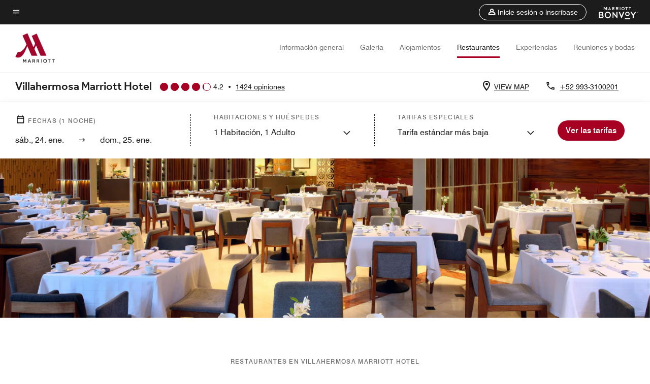

--- FILE ---
content_type: application/javascript;charset=utf-8
request_url: https://api.bazaarvoice.com/data/products.json?passkey=canCX9lvC812oa4Y6HYf4gmWK5uszkZCKThrdtYkZqcYE&apiversion=5.5&displaycode=14883-en_us&filter=id%3Aeq%3Avsamc&limit=1&callback=bv_351_36399
body_size: -58
content:
bv_351_36399({"Limit":1,"Offset":0,"TotalResults":1,"Locale":"en_US","Results":[{"AttributesOrder":["AVAILABILITY"],"Attributes":{"AVAILABILITY":{"Id":"AVAILABILITY","Values":[{"Value":"True","Locale":null}]}},"Description":"Discover an endless array of thoughtful amenities at Villahermosa Marriott Hotel. This hotel offers an on-site restaurant, sports bar, eight event rooms, complimentary parking, 24-hour room service, an outdoor pool and prime access to Tabasco 2000.","Name":"Villahermosa Marriott Hotel","Id":"VSAMC","CategoryId":"BV_MISCELLANEOUS_CATEGORY","BrandExternalId":"3nfu73ojzjft9cjp19xp6c932","Brand":{"Id":"3nfu73ojzjft9cjp19xp6c932","Name":"Marriott Hotels & Resorts"},"Active":true,"ProductPageUrl":"https://www.marriott.com/en-us/hotels/vsamc-villahermosa-marriott-hotel/overview/","Disabled":false,"ModelNumbers":[],"EANs":[],"StoryIds":[],"QuestionIds":[],"ISBNs":[],"FamilyIds":[],"UPCs":[],"ManufacturerPartNumbers":[],"ReviewIds":[],"ImageUrl":null}],"Includes":{},"HasErrors":false,"Errors":[]})

--- FILE ---
content_type: application/javascript;charset=utf-8
request_url: https://api.bazaarvoice.com/data/batch.json?passkey=canCX9lvC812oa4Y6HYf4gmWK5uszkZCKThrdtYkZqcYE&apiversion=5.5&displaycode=14883-en_us&resource.q0=products&filter.q0=id%3Aeq%3Avsamc&stats.q0=reviews&filteredstats.q0=reviews&filter_reviews.q0=contentlocale%3Aeq%3Azh*%2Cen*%2Cfr*%2Cde*%2Cja*%2Cpt*%2Cru*%2Ces*%2Cen_US&filter_reviewcomments.q0=contentlocale%3Aeq%3Azh*%2Cen*%2Cfr*%2Cde*%2Cja*%2Cpt*%2Cru*%2Ces*%2Cen_US&resource.q1=reviews&filter.q1=isratingsonly%3Aeq%3Afalse&filter.q1=productid%3Aeq%3Avsamc&filter.q1=contentlocale%3Aeq%3Azh*%2Cen*%2Cfr*%2Cde*%2Cja*%2Cpt*%2Cru*%2Ces*%2Cen_US&sort.q1=submissiontime%3Adesc&stats.q1=reviews&filteredstats.q1=reviews&include.q1=authors%2Cproducts%2Ccomments&filter_reviews.q1=contentlocale%3Aeq%3Azh*%2Cen*%2Cfr*%2Cde*%2Cja*%2Cpt*%2Cru*%2Ces*%2Cen_US&filter_reviewcomments.q1=contentlocale%3Aeq%3Azh*%2Cen*%2Cfr*%2Cde*%2Cja*%2Cpt*%2Cru*%2Ces*%2Cen_US&filter_comments.q1=contentlocale%3Aeq%3Azh*%2Cen*%2Cfr*%2Cde*%2Cja*%2Cpt*%2Cru*%2Ces*%2Cen_US&limit.q1=10&offset.q1=0&limit_comments.q1=3&callback=BV._internal.dataHandler0
body_size: 7533
content:
BV._internal.dataHandler0({"Errors":[],"BatchedResultsOrder":["q1","q0"],"HasErrors":false,"TotalRequests":2,"BatchedResults":{"q1":{"Id":"q1","Limit":10,"Offset":0,"TotalResults":1371,"Locale":"en_US","Results":[{"Id":"377058834","CID":"59716bdd-f8ff-5224-94f9-7c0f0dbdc356","SourceClient":"marriott-2","LastModeratedTime":"2026-01-23T14:15:50.000+00:00","LastModificationTime":"2026-01-23T14:15:50.000+00:00","ProductId":"VSAMC","OriginalProductName":"Villahermosa Marriott Hotel","AuthorId":"bbwj1mdrtvc4y8zfzh2l4a4ze","ContentLocale":"es_MX","IsFeatured":false,"TotalInappropriateFeedbackCount":0,"TotalClientResponseCount":0,"TotalCommentCount":0,"Rating":5,"SecondaryRatingsOrder":["Value"],"IsRatingsOnly":false,"TotalFeedbackCount":0,"TotalNegativeFeedbackCount":0,"TotalPositiveFeedbackCount":0,"ModerationStatus":"APPROVED","SubmissionId":"r114883-es_17691719SwfizSoyY2","SubmissionTime":"2026-01-23T12:39:12.000+00:00","ReviewText":"Realmente un servicio excelente, la habitaci\u00F3n muy c\u00F3moda y con todas las amenidades posibles y necesarias. La zona lounge muy recomendable cuebts con variedad y la comida y servicios muy buenos","Title":"Excelente hotel y servicio","UserNickname":"Reyno02","SecondaryRatings":{"Value":{"Value":5,"Id":"Value","MinLabel":null,"Label":null,"ValueLabel":null,"DisplayType":"NORMAL","ValueRange":5,"MaxLabel":null}},"AdditionalFields":{},"CampaignId":null,"Cons":null,"TagDimensions":{},"Helpfulness":null,"IsSyndicated":false,"RatingRange":5,"BadgesOrder":[],"ContextDataValuesOrder":[],"AdditionalFieldsOrder":[],"IsRecommended":null,"TagDimensionsOrder":[],"Videos":[],"Pros":null,"CommentIds":[],"Photos":[],"Badges":{},"ProductRecommendationIds":[],"ContextDataValues":{},"UserLocation":null,"InappropriateFeedbackList":[],"ClientResponses":[]},{"Id":"376368065","CID":"c2d80946-82d8-589f-adba-408c2c71409f","SourceClient":"marriott-2","LastModeratedTime":"2026-01-14T23:01:27.000+00:00","LastModificationTime":"2026-01-14T23:01:27.000+00:00","ProductId":"VSAMC","OriginalProductName":"Villahermosa Marriott Hotel","AuthorId":"ekes96wpsry70iwipwki810mv","ContentLocale":"es_MX","IsFeatured":false,"TotalInappropriateFeedbackCount":0,"TotalClientResponseCount":0,"TotalCommentCount":0,"Rating":4,"SecondaryRatingsOrder":["Value"],"IsRatingsOnly":false,"TotalFeedbackCount":0,"TotalNegativeFeedbackCount":0,"TotalPositiveFeedbackCount":0,"ModerationStatus":"APPROVED","SubmissionId":"r114883-es_17684306PtydbuIxtY","SubmissionTime":"2026-01-14T22:44:47.000+00:00","ReviewText":"Muy buena experiencia, y los alimentos excelentes","Title":"Calificaci\u00F3n","UserNickname":"Julio","SecondaryRatings":{"Value":{"Value":4,"Id":"Value","MinLabel":null,"Label":null,"ValueLabel":null,"DisplayType":"NORMAL","ValueRange":5,"MaxLabel":null}},"AdditionalFields":{},"CampaignId":null,"Cons":null,"TagDimensions":{},"Helpfulness":null,"IsSyndicated":false,"RatingRange":5,"BadgesOrder":[],"ContextDataValuesOrder":[],"AdditionalFieldsOrder":[],"IsRecommended":null,"TagDimensionsOrder":[],"Videos":[],"Pros":null,"CommentIds":[],"Photos":[],"Badges":{},"ProductRecommendationIds":[],"ContextDataValues":{},"UserLocation":null,"InappropriateFeedbackList":[],"ClientResponses":[]},{"Id":"375642597","CID":"e3874f76-db89-5c04-ac3d-2e94c2c4777f","SourceClient":"marriott-2","LastModeratedTime":"2026-01-08T19:31:33.000+00:00","LastModificationTime":"2026-01-08T19:31:33.000+00:00","ProductId":"VSAMC","OriginalProductName":"Villahermosa Marriott Hotel","ContextDataValuesOrder":["RewardsLevel","TravelerType"],"AuthorId":"9b7390b9ed29412c4d035b89f9a53d8ed0d4911c580977c2682a2b81d81b3cba","ContentLocale":"es_AR","IsFeatured":false,"TotalInappropriateFeedbackCount":0,"TotalClientResponseCount":0,"TotalCommentCount":0,"Rating":5,"SecondaryRatingsOrder":["Cleanliness","Dining","Location","Service","Amenities","Value"],"IsRatingsOnly":false,"TotalFeedbackCount":0,"TotalNegativeFeedbackCount":0,"TotalPositiveFeedbackCount":0,"ModerationStatus":"APPROVED","SubmissionId":"r114883-es_17678994lRgiRuRI3c","SubmissionTime":"2026-01-08T19:10:44.000+00:00","ReviewText":"En general nos gust\u00F3 la atenci\u00F3n, el trato, el servicio y la comodidad proporcionada","Title":"100 % recomendables","UserNickname":"VIRH","SecondaryRatings":{"Cleanliness":{"Value":5,"Id":"Cleanliness","MinLabel":null,"Label":null,"ValueLabel":null,"DisplayType":"NORMAL","ValueRange":5,"MaxLabel":null},"Value":{"Value":5,"Id":"Value","MinLabel":null,"Label":null,"ValueLabel":null,"DisplayType":"NORMAL","ValueRange":5,"MaxLabel":null},"Amenities":{"Value":5,"Id":"Amenities","MinLabel":null,"Label":null,"ValueLabel":null,"DisplayType":"NORMAL","ValueRange":5,"MaxLabel":null},"Service":{"Value":5,"Id":"Service","MinLabel":null,"Label":null,"ValueLabel":null,"DisplayType":"NORMAL","ValueRange":5,"MaxLabel":null},"Dining":{"Value":5,"Id":"Dining","MinLabel":null,"Label":null,"ValueLabel":null,"DisplayType":"NORMAL","ValueRange":5,"MaxLabel":null},"Location":{"Value":5,"Id":"Location","MinLabel":null,"Label":null,"ValueLabel":null,"DisplayType":"NORMAL","ValueRange":5,"MaxLabel":null}},"ContextDataValues":{"RewardsLevel":{"Value":"Member","Id":"RewardsLevel"},"TravelerType":{"Value":"Family","Id":"TravelerType"}},"AdditionalFields":{},"CampaignId":null,"Cons":null,"TagDimensions":{},"Helpfulness":null,"IsSyndicated":false,"RatingRange":5,"BadgesOrder":[],"AdditionalFieldsOrder":[],"IsRecommended":null,"TagDimensionsOrder":[],"Videos":[],"Pros":null,"CommentIds":[],"Photos":[],"Badges":{},"ProductRecommendationIds":[],"UserLocation":null,"InappropriateFeedbackList":[],"ClientResponses":[]},{"Id":"375549742","CID":"62592d69-3232-52f0-8c8b-c5b9037003a2","SourceClient":"marriott-2","LastModeratedTime":"2026-01-07T23:30:59.000+00:00","LastModificationTime":"2026-01-07T23:30:59.000+00:00","ProductId":"VSAMC","OriginalProductName":"Villahermosa Marriott Hotel","ContextDataValuesOrder":["RewardsLevel","TravelerType"],"AuthorId":"5788a00a174a28775192a5c1573e7cd0d39cc3a1201671d1b93cf280731a231a","ContentLocale":"en_US","IsFeatured":false,"TotalInappropriateFeedbackCount":0,"TotalClientResponseCount":0,"TotalCommentCount":0,"Rating":5,"SecondaryRatingsOrder":["Cleanliness","Dining","Location","Service","Amenities","Value"],"IsRatingsOnly":false,"TotalFeedbackCount":0,"TotalNegativeFeedbackCount":0,"TotalPositiveFeedbackCount":0,"ModerationStatus":"APPROVED","SubmissionId":"r114883-en_17678177dW8lZ5MC91","SubmissionTime":"2026-01-07T20:30:00.000+00:00","ReviewText":"Overall the stay was excellent. Just one blip in that I received Chicken breast instead of Chicken Broth which the menu stated and I ordered.","Title":"My Stay at Marriott Villahermosa","UserNickname":"DonC","SecondaryRatings":{"Cleanliness":{"Value":5,"Id":"Cleanliness","MinLabel":null,"Label":null,"ValueLabel":null,"DisplayType":"NORMAL","ValueRange":5,"MaxLabel":null},"Value":{"Value":5,"Id":"Value","MinLabel":null,"Label":null,"ValueLabel":null,"DisplayType":"NORMAL","ValueRange":5,"MaxLabel":null},"Amenities":{"Value":5,"Id":"Amenities","MinLabel":null,"Label":null,"ValueLabel":null,"DisplayType":"NORMAL","ValueRange":5,"MaxLabel":null},"Service":{"Value":4,"Id":"Service","MinLabel":null,"Label":null,"ValueLabel":null,"DisplayType":"NORMAL","ValueRange":5,"MaxLabel":null},"Dining":{"Value":5,"Id":"Dining","MinLabel":null,"Label":null,"ValueLabel":null,"DisplayType":"NORMAL","ValueRange":5,"MaxLabel":null},"Location":{"Value":5,"Id":"Location","MinLabel":null,"Label":null,"ValueLabel":null,"DisplayType":"NORMAL","ValueRange":5,"MaxLabel":null}},"ContextDataValues":{"RewardsLevel":{"Value":"Non-Member","Id":"RewardsLevel"},"TravelerType":{"Value":"Group","Id":"TravelerType"}},"AdditionalFields":{},"CampaignId":null,"Cons":null,"TagDimensions":{},"Helpfulness":null,"IsSyndicated":false,"RatingRange":5,"BadgesOrder":[],"AdditionalFieldsOrder":[],"IsRecommended":null,"TagDimensionsOrder":[],"Videos":[],"Pros":null,"CommentIds":[],"Photos":[],"Badges":{},"ProductRecommendationIds":[],"UserLocation":null,"InappropriateFeedbackList":[],"ClientResponses":[]},{"Id":"375546960","CID":"4a964c4f-65f6-5fdb-b7d2-68a331513bff","SourceClient":"marriott-2","LastModeratedTime":"2026-01-08T09:30:15.000+00:00","LastModificationTime":"2026-01-08T09:30:15.000+00:00","ProductId":"VSAMC","OriginalProductName":"Villahermosa Marriott Hotel","ContextDataValuesOrder":["RewardsLevel","TravelerType"],"AuthorId":"4b082fe5353f3e2820017f8b53248cb8ed001ad5e076ef6553cf8d6978920f6f","ContentLocale":"es_AR","IsFeatured":false,"TotalInappropriateFeedbackCount":0,"TotalClientResponseCount":0,"TotalCommentCount":0,"Rating":4,"SecondaryRatingsOrder":["Cleanliness","Dining","Location","Service","Amenities","Value"],"IsRatingsOnly":false,"TotalFeedbackCount":0,"TotalNegativeFeedbackCount":0,"TotalPositiveFeedbackCount":0,"ModerationStatus":"APPROVED","SubmissionId":"r114883-es_17678160mqewGqwJ1I","SubmissionTime":"2026-01-07T20:01:15.000+00:00","ReviewText":"Regular por el check in y falta de atenci\u00F3n de meseros en el restaurante","Title":"Buenas instalaciones, atenci\u00F3n regular en el check in.","UserNickname":"12i","SecondaryRatings":{"Cleanliness":{"Value":5,"Id":"Cleanliness","MinLabel":null,"Label":null,"ValueLabel":null,"DisplayType":"NORMAL","ValueRange":5,"MaxLabel":null},"Value":{"Value":4,"Id":"Value","MinLabel":null,"Label":null,"ValueLabel":null,"DisplayType":"NORMAL","ValueRange":5,"MaxLabel":null},"Amenities":{"Value":5,"Id":"Amenities","MinLabel":null,"Label":null,"ValueLabel":null,"DisplayType":"NORMAL","ValueRange":5,"MaxLabel":null},"Service":{"Value":4,"Id":"Service","MinLabel":null,"Label":null,"ValueLabel":null,"DisplayType":"NORMAL","ValueRange":5,"MaxLabel":null},"Dining":{"Value":5,"Id":"Dining","MinLabel":null,"Label":null,"ValueLabel":null,"DisplayType":"NORMAL","ValueRange":5,"MaxLabel":null},"Location":{"Value":5,"Id":"Location","MinLabel":null,"Label":null,"ValueLabel":null,"DisplayType":"NORMAL","ValueRange":5,"MaxLabel":null}},"ContextDataValues":{"RewardsLevel":{"Value":"Member","Id":"RewardsLevel"},"TravelerType":{"Value":"Family","Id":"TravelerType"}},"AdditionalFields":{},"CampaignId":null,"Cons":null,"TagDimensions":{},"Helpfulness":null,"IsSyndicated":false,"RatingRange":5,"BadgesOrder":[],"AdditionalFieldsOrder":[],"IsRecommended":null,"TagDimensionsOrder":[],"Videos":[],"Pros":null,"CommentIds":[],"Photos":[],"Badges":{},"ProductRecommendationIds":[],"UserLocation":null,"InappropriateFeedbackList":[],"ClientResponses":[]},{"Id":"375276872","CID":"e2a47498-736d-5df0-b7a7-1b3354a5b948","SourceClient":"marriott-2","LastModeratedTime":"2026-01-05T19:17:33.000+00:00","LastModificationTime":"2026-01-05T19:17:33.000+00:00","ProductId":"VSAMC","OriginalProductName":"Villahermosa Marriott Hotel","ContextDataValuesOrder":["RewardsLevel","TravelerType"],"AuthorId":"80155cf16c91c98cf671535dab60e93fc2f56b91cb77cc2be3a82582daf4aaee","ContentLocale":"es_AR","IsFeatured":false,"TotalInappropriateFeedbackCount":0,"TotalClientResponseCount":0,"TotalCommentCount":0,"Rating":5,"SecondaryRatingsOrder":["Cleanliness","Dining","Location","Service","Amenities","Value"],"IsRatingsOnly":false,"TotalFeedbackCount":0,"TotalNegativeFeedbackCount":0,"TotalPositiveFeedbackCount":0,"ModerationStatus":"APPROVED","SubmissionId":"r114883-es_17676321JlnMsjHtRK","SubmissionTime":"2026-01-05T16:55:34.000+00:00","ReviewText":"Excelente servicio por parte del personal, una estad\u00EDa confortable en todos los sentidos. Volver\u00EDa a regresar a disfrutar de sus amenidades, el desayuno y la comida bufet exquisita, son muy poco los hoteles en Villahermosa que te ofrecen un men\u00FA variado pero lo que m\u00E1s me gusto el personal. Realmente volver\u00EDa a regresar.","Title":"Servicio, Confort y Calidad","UserNickname":null,"SecondaryRatings":{"Cleanliness":{"Value":5,"Id":"Cleanliness","MinLabel":null,"Label":null,"ValueLabel":null,"DisplayType":"NORMAL","ValueRange":5,"MaxLabel":null},"Value":{"Value":5,"Id":"Value","MinLabel":null,"Label":null,"ValueLabel":null,"DisplayType":"NORMAL","ValueRange":5,"MaxLabel":null},"Amenities":{"Value":5,"Id":"Amenities","MinLabel":null,"Label":null,"ValueLabel":null,"DisplayType":"NORMAL","ValueRange":5,"MaxLabel":null},"Service":{"Value":5,"Id":"Service","MinLabel":null,"Label":null,"ValueLabel":null,"DisplayType":"NORMAL","ValueRange":5,"MaxLabel":null},"Dining":{"Value":5,"Id":"Dining","MinLabel":null,"Label":null,"ValueLabel":null,"DisplayType":"NORMAL","ValueRange":5,"MaxLabel":null},"Location":{"Value":5,"Id":"Location","MinLabel":null,"Label":null,"ValueLabel":null,"DisplayType":"NORMAL","ValueRange":5,"MaxLabel":null}},"ContextDataValues":{"RewardsLevel":{"Value":"Member","Id":"RewardsLevel"},"TravelerType":{"Value":"Couple","Id":"TravelerType"}},"AdditionalFields":{},"CampaignId":null,"Cons":null,"TagDimensions":{},"Helpfulness":null,"IsSyndicated":false,"RatingRange":5,"BadgesOrder":[],"AdditionalFieldsOrder":[],"IsRecommended":null,"TagDimensionsOrder":[],"Videos":[],"Pros":null,"CommentIds":[],"Photos":[],"Badges":{},"ProductRecommendationIds":[],"UserLocation":null,"InappropriateFeedbackList":[],"ClientResponses":[]},{"Id":"374831164","CID":"8582c637-4866-51e5-9fad-f7a53fc80133","SourceClient":"marriott-2","LastModeratedTime":"2025-12-31T20:16:35.000+00:00","LastModificationTime":"2025-12-31T20:16:35.000+00:00","ProductId":"VSAMC","OriginalProductName":"Villahermosa Marriott Hotel","ContextDataValuesOrder":["RewardsLevel","TravelerType"],"AuthorId":"ad6c74a9199225ed39bd38b230287c15b1286e035de8f0ae6a0ebcc1360d7e60","ContentLocale":"es_AR","IsFeatured":false,"TotalInappropriateFeedbackCount":0,"TotalClientResponseCount":0,"TotalCommentCount":0,"Rating":5,"SecondaryRatingsOrder":["Cleanliness","Dining","Location","Service","Amenities","Value"],"IsRatingsOnly":false,"TotalFeedbackCount":0,"TotalNegativeFeedbackCount":0,"TotalPositiveFeedbackCount":0,"ModerationStatus":"APPROVED","SubmissionId":"r114883-es_17672095JK9SSvqgvf","SubmissionTime":"2025-12-31T19:32:10.000+00:00","ReviewText":"Me encant\u00F3 todo, el personal s\u00FAper amable, instalaciones de lujo.","Title":"Excelente","UserNickname":"AnnKSer","SecondaryRatings":{"Cleanliness":{"Value":5,"Id":"Cleanliness","MinLabel":null,"Label":null,"ValueLabel":null,"DisplayType":"NORMAL","ValueRange":5,"MaxLabel":null},"Value":{"Value":5,"Id":"Value","MinLabel":null,"Label":null,"ValueLabel":null,"DisplayType":"NORMAL","ValueRange":5,"MaxLabel":null},"Amenities":{"Value":5,"Id":"Amenities","MinLabel":null,"Label":null,"ValueLabel":null,"DisplayType":"NORMAL","ValueRange":5,"MaxLabel":null},"Service":{"Value":5,"Id":"Service","MinLabel":null,"Label":null,"ValueLabel":null,"DisplayType":"NORMAL","ValueRange":5,"MaxLabel":null},"Dining":{"Value":5,"Id":"Dining","MinLabel":null,"Label":null,"ValueLabel":null,"DisplayType":"NORMAL","ValueRange":5,"MaxLabel":null},"Location":{"Value":5,"Id":"Location","MinLabel":null,"Label":null,"ValueLabel":null,"DisplayType":"NORMAL","ValueRange":5,"MaxLabel":null}},"ContextDataValues":{"RewardsLevel":{"Value":"Non-Member","Id":"RewardsLevel"},"TravelerType":{"Value":"Family","Id":"TravelerType"}},"AdditionalFields":{},"CampaignId":null,"Cons":null,"TagDimensions":{},"Helpfulness":null,"IsSyndicated":false,"RatingRange":5,"BadgesOrder":[],"AdditionalFieldsOrder":[],"IsRecommended":null,"TagDimensionsOrder":[],"Videos":[],"Pros":null,"CommentIds":[],"Photos":[],"Badges":{},"ProductRecommendationIds":[],"UserLocation":null,"InappropriateFeedbackList":[],"ClientResponses":[]},{"Id":"374722984","CID":"5e8a54a9-42c7-555a-b772-d8d11047ef2b","SourceClient":"marriott-2","LastModeratedTime":"2025-12-30T23:46:16.000+00:00","LastModificationTime":"2025-12-30T23:46:16.000+00:00","ProductId":"VSAMC","OriginalProductName":"Villahermosa Marriott Hotel","ContextDataValuesOrder":["RewardsLevel","TravelerType"],"AuthorId":"21e48d8c28abb96047ca3618f569360ad78bc8c1230317842ce2c89702e2c071","ContentLocale":"es_AR","IsFeatured":false,"TotalInappropriateFeedbackCount":0,"TotalClientResponseCount":0,"TotalCommentCount":0,"Rating":5,"SecondaryRatingsOrder":["Cleanliness","Dining","Location","Service","Amenities","Value"],"IsRatingsOnly":false,"TotalFeedbackCount":0,"TotalNegativeFeedbackCount":0,"TotalPositiveFeedbackCount":0,"ModerationStatus":"APPROVED","SubmissionId":"r114883-es_17671217S6nhJmLxaZ","SubmissionTime":"2025-12-30T19:08:52.000+00:00","ReviewText":"Las habitaciones en perfecto estado, limpias y espaciosas. El restaurante con mucha variedad y muy sabrosos los alimentos","Title":"Excelente servicio","UserNickname":null,"SecondaryRatings":{"Cleanliness":{"Value":5,"Id":"Cleanliness","MinLabel":null,"Label":null,"ValueLabel":null,"DisplayType":"NORMAL","ValueRange":5,"MaxLabel":null},"Value":{"Value":5,"Id":"Value","MinLabel":null,"Label":null,"ValueLabel":null,"DisplayType":"NORMAL","ValueRange":5,"MaxLabel":null},"Amenities":{"Value":5,"Id":"Amenities","MinLabel":null,"Label":null,"ValueLabel":null,"DisplayType":"NORMAL","ValueRange":5,"MaxLabel":null},"Service":{"Value":5,"Id":"Service","MinLabel":null,"Label":null,"ValueLabel":null,"DisplayType":"NORMAL","ValueRange":5,"MaxLabel":null},"Dining":{"Value":5,"Id":"Dining","MinLabel":null,"Label":null,"ValueLabel":null,"DisplayType":"NORMAL","ValueRange":5,"MaxLabel":null},"Location":{"Value":5,"Id":"Location","MinLabel":null,"Label":null,"ValueLabel":null,"DisplayType":"NORMAL","ValueRange":5,"MaxLabel":null}},"ContextDataValues":{"RewardsLevel":{"Value":"Non-Member","Id":"RewardsLevel"},"TravelerType":{"Value":"Solo","Id":"TravelerType"}},"AdditionalFields":{},"CampaignId":null,"Cons":null,"TagDimensions":{},"Helpfulness":null,"IsSyndicated":false,"RatingRange":5,"BadgesOrder":[],"AdditionalFieldsOrder":[],"IsRecommended":null,"TagDimensionsOrder":[],"Videos":[],"Pros":null,"CommentIds":[],"Photos":[],"Badges":{},"ProductRecommendationIds":[],"UserLocation":null,"InappropriateFeedbackList":[],"ClientResponses":[]},{"Id":"374705206","CID":"81e8b141-19ea-5460-96c5-6fbb0116b365","SourceClient":"marriott-2","LastModeratedTime":"2025-12-30T23:46:17.000+00:00","LastModificationTime":"2025-12-30T23:46:17.000+00:00","ProductId":"VSAMC","OriginalProductName":"Villahermosa Marriott Hotel","ContextDataValuesOrder":["RewardsLevel","TravelerType"],"AuthorId":"1c433cc4868eb05b438f4321399418f7f848f39ac91ac50940ca754162947342","ContentLocale":"es_AR","IsFeatured":false,"TotalInappropriateFeedbackCount":0,"TotalClientResponseCount":0,"TotalCommentCount":1,"Rating":2,"SecondaryRatingsOrder":["Cleanliness","Dining","Location","Service","Amenities","Value"],"IsRatingsOnly":false,"TotalFeedbackCount":0,"TotalNegativeFeedbackCount":0,"TotalPositiveFeedbackCount":0,"ModerationStatus":"APPROVED","SubmissionId":"r114883-es_17671133SVYkPXGRPj","SubmissionTime":"2025-12-30T16:49:47.000+00:00","ReviewText":"Deficiente la verdad y son temas de servicio y prevenci\u00F3n que tienen arreglo, ojal\u00E1 lo tomen en cuenta","Title":"No lo recomendar\u00EDa","UserNickname":"Perla M","SecondaryRatings":{"Cleanliness":{"Value":5,"Id":"Cleanliness","MinLabel":null,"Label":null,"ValueLabel":null,"DisplayType":"NORMAL","ValueRange":5,"MaxLabel":null},"Value":{"Value":2,"Id":"Value","MinLabel":null,"Label":null,"ValueLabel":null,"DisplayType":"NORMAL","ValueRange":5,"MaxLabel":null},"Amenities":{"Value":2,"Id":"Amenities","MinLabel":null,"Label":null,"ValueLabel":null,"DisplayType":"NORMAL","ValueRange":5,"MaxLabel":null},"Service":{"Value":1,"Id":"Service","MinLabel":null,"Label":null,"ValueLabel":null,"DisplayType":"NORMAL","ValueRange":5,"MaxLabel":null},"Dining":{"Value":2,"Id":"Dining","MinLabel":null,"Label":null,"ValueLabel":null,"DisplayType":"NORMAL","ValueRange":5,"MaxLabel":null},"Location":{"Value":5,"Id":"Location","MinLabel":null,"Label":null,"ValueLabel":null,"DisplayType":"NORMAL","ValueRange":5,"MaxLabel":null}},"ContextDataValues":{"RewardsLevel":{"Value":"Member","Id":"RewardsLevel"},"TravelerType":{"Value":"Couple","Id":"TravelerType"}},"AdditionalFields":{},"CampaignId":null,"Cons":null,"TagDimensions":{},"Helpfulness":null,"IsSyndicated":false,"RatingRange":5,"BadgesOrder":[],"AdditionalFieldsOrder":[],"IsRecommended":null,"TagDimensionsOrder":[],"Videos":[],"Pros":null,"CommentIds":["4814338"],"Photos":[],"Badges":{},"ProductRecommendationIds":[],"UserLocation":null,"InappropriateFeedbackList":[],"ClientResponses":[]},{"Id":"374232796","CID":"5bee7192-766a-5071-b95a-958966635605","SourceClient":"marriott-2","LastModeratedTime":"2025-12-26T21:32:08.000+00:00","LastModificationTime":"2025-12-26T21:32:08.000+00:00","ProductId":"VSAMC","OriginalProductName":"Villahermosa Marriott Hotel","ContextDataValuesOrder":["RewardsLevel","TravelerType"],"AuthorId":"a622b15a9ad6cf05f5df5141742690b3ca4366397c38780cef1ed6c55575d900","ContentLocale":"es_AR","IsFeatured":false,"TotalInappropriateFeedbackCount":0,"TotalClientResponseCount":0,"TotalCommentCount":0,"Rating":5,"SecondaryRatingsOrder":["Cleanliness","Dining","Location","Service","Amenities","Value"],"IsRatingsOnly":false,"TotalFeedbackCount":0,"TotalNegativeFeedbackCount":0,"TotalPositiveFeedbackCount":0,"ModerationStatus":"APPROVED","SubmissionId":"r114883-es_17667113tYIRcjmmdJ","SubmissionTime":"2025-12-26T01:09:09.000+00:00","ReviewText":"Front desk personnel are very helpful, I have arrived late and they were very nice and friendly!","Title":"Good service and hospitality!","UserNickname":"Ad Fonseca","SecondaryRatings":{"Cleanliness":{"Value":5,"Id":"Cleanliness","MinLabel":null,"Label":null,"ValueLabel":null,"DisplayType":"NORMAL","ValueRange":5,"MaxLabel":null},"Value":{"Value":5,"Id":"Value","MinLabel":null,"Label":null,"ValueLabel":null,"DisplayType":"NORMAL","ValueRange":5,"MaxLabel":null},"Amenities":{"Value":5,"Id":"Amenities","MinLabel":null,"Label":null,"ValueLabel":null,"DisplayType":"NORMAL","ValueRange":5,"MaxLabel":null},"Service":{"Value":5,"Id":"Service","MinLabel":null,"Label":null,"ValueLabel":null,"DisplayType":"NORMAL","ValueRange":5,"MaxLabel":null},"Dining":{"Value":5,"Id":"Dining","MinLabel":null,"Label":null,"ValueLabel":null,"DisplayType":"NORMAL","ValueRange":5,"MaxLabel":null},"Location":{"Value":5,"Id":"Location","MinLabel":null,"Label":null,"ValueLabel":null,"DisplayType":"NORMAL","ValueRange":5,"MaxLabel":null}},"ContextDataValues":{"RewardsLevel":{"Value":"Member","Id":"RewardsLevel"},"TravelerType":{"Value":"Solo","Id":"TravelerType"}},"AdditionalFields":{},"CampaignId":null,"Cons":null,"TagDimensions":{},"Helpfulness":null,"IsSyndicated":false,"RatingRange":5,"BadgesOrder":[],"AdditionalFieldsOrder":[],"IsRecommended":null,"TagDimensionsOrder":[],"Videos":[],"Pros":null,"CommentIds":[],"Photos":[],"Badges":{},"ProductRecommendationIds":[],"UserLocation":null,"InappropriateFeedbackList":[],"ClientResponses":[]}],"Includes":{"Products":{"VSAMC":{"AttributesOrder":["AVAILABILITY"],"Attributes":{"AVAILABILITY":{"Id":"AVAILABILITY","Values":[{"Value":"True","Locale":null}]}},"Description":"Discover an endless array of thoughtful amenities at Villahermosa Marriott Hotel. This hotel offers an on-site restaurant, sports bar, eight event rooms, complimentary parking, 24-hour room service, an outdoor pool and prime access to Tabasco 2000.","Name":"Villahermosa Marriott Hotel","Id":"VSAMC","CategoryId":"BV_MISCELLANEOUS_CATEGORY","BrandExternalId":"3nfu73ojzjft9cjp19xp6c932","Brand":{"Id":"3nfu73ojzjft9cjp19xp6c932","Name":"Marriott Hotels & Resorts"},"Active":true,"ProductPageUrl":"https://www.marriott.com/en-us/hotels/vsamc-villahermosa-marriott-hotel/overview/","Disabled":false,"FamilyIds":[],"UPCs":[],"ISBNs":[],"QuestionIds":[],"EANs":[],"StoryIds":[],"ModelNumbers":[],"ImageUrl":null,"ReviewIds":[],"ManufacturerPartNumbers":[],"ReviewStatistics":{"RatingsOnlyReviewCount":53,"SecondaryRatingsAveragesOrder":["Cleanliness","Dining","Location","Service","Amenities","Value"],"SecondaryRatingsAverages":{"Amenities":{"Id":"Amenities","AverageRating":4.346348517715112,"MinLabel":null,"ValueRange":5,"DisplayType":"NORMAL","MaxLabel":null},"Service":{"Id":"Service","AverageRating":4.355443403028119,"MinLabel":null,"ValueRange":5,"DisplayType":"NORMAL","MaxLabel":null},"Dining":{"Id":"Dining","AverageRating":4.317413666421749,"MinLabel":null,"ValueRange":5,"DisplayType":"NORMAL","MaxLabel":null},"Value":{"Id":"Value","AverageRating":4.117350611951044,"MinLabel":null,"ValueRange":5,"DisplayType":"NORMAL","MaxLabel":null},"Location":{"Id":"Location","AverageRating":4.688984881209503,"MinLabel":null,"ValueRange":5,"DisplayType":"NORMAL","MaxLabel":null},"Cleanliness":{"Id":"Cleanliness","AverageRating":4.35277177825774,"MinLabel":null,"ValueRange":5,"DisplayType":"NORMAL","MaxLabel":null}},"NotRecommendedCount":43,"FirstSubmissionTime":"2015-01-05T05:02:35.000+00:00","LastSubmissionTime":"2026-01-23T12:39:12.000+00:00","ContextDataDistributionOrder":["Age","RewardsLevel","TravelerType","RecommendFamilies","RecommendCouples","RecommendGroups","RecommendBusiness","RecommendLeisure","RecommendWeekend","RecommendSiteSeeing","RecommendRomantic","RecommendShopping","RecommendLocationAttractions","RecommendOutdoorActivities","RecommendBeach","RecommendPublicTransportation","RecommendBikeFriendly","RecommendMusicAndNightlife","RecommendOtherSpecify","RecommendNotRecommend"],"ContextDataDistribution":{"Age":{"Id":"Age","Values":[{"Count":98,"Value":"18to25"},{"Count":313,"Value":"26to40"},{"Count":255,"Value":"40to60"},{"Count":15,"Value":"60orOver"}]},"RewardsLevel":{"Id":"RewardsLevel","Values":[{"Count":542,"Value":"Member"},{"Count":97,"Value":"Silver"},{"Count":71,"Value":"Gold"},{"Count":42,"Value":"Platinum"},{"Count":38,"Value":"Titanium"},{"Count":4,"Value":"Ambassador"},{"Count":342,"Value":"Non-Member"}]},"TravelerType":{"Id":"TravelerType","Values":[{"Count":689,"Value":"Solo"},{"Count":233,"Value":"Couple"},{"Count":369,"Value":"Family"},{"Count":126,"Value":"Group"}]},"RecommendFamilies":{"Id":"RecommendFamilies","Values":[{"Count":483,"Value":"Yes"},{"Count":200,"Value":"No"}]},"RecommendCouples":{"Id":"RecommendCouples","Values":[{"Count":337,"Value":"Yes"},{"Count":346,"Value":"No"}]},"RecommendGroups":{"Id":"RecommendGroups","Values":[{"Count":240,"Value":"Yes"},{"Count":443,"Value":"No"}]},"RecommendBusiness":{"Id":"RecommendBusiness","Values":[{"Count":473,"Value":"Yes"},{"Count":210,"Value":"No"}]},"RecommendLeisure":{"Id":"RecommendLeisure","Values":[{"Count":342,"Value":"Yes"},{"Count":341,"Value":"No"}]},"RecommendWeekend":{"Id":"RecommendWeekend","Values":[{"Count":327,"Value":"Yes"},{"Count":356,"Value":"No"}]},"RecommendSiteSeeing":{"Id":"RecommendSiteSeeing","Values":[{"Count":236,"Value":"Yes"},{"Count":447,"Value":"No"}]},"RecommendRomantic":{"Id":"RecommendRomantic","Values":[{"Count":162,"Value":"Yes"},{"Count":521,"Value":"No"}]},"RecommendShopping":{"Id":"RecommendShopping","Values":[{"Count":174,"Value":"Yes"},{"Count":509,"Value":"No"}]},"RecommendLocationAttractions":{"Id":"RecommendLocationAttractions","Values":[{"Count":110,"Value":"Yes"},{"Count":573,"Value":"No"}]},"RecommendOutdoorActivities":{"Id":"RecommendOutdoorActivities","Values":[{"Count":48,"Value":"Yes"},{"Count":635,"Value":"No"}]},"RecommendBeach":{"Id":"RecommendBeach","Values":[{"Count":30,"Value":"Yes"},{"Count":653,"Value":"No"}]},"RecommendPublicTransportation":{"Id":"RecommendPublicTransportation","Values":[{"Count":31,"Value":"Yes"},{"Count":652,"Value":"No"}]},"RecommendBikeFriendly":{"Id":"RecommendBikeFriendly","Values":[{"Count":26,"Value":"Yes"},{"Count":657,"Value":"No"}]},"RecommendMusicAndNightlife":{"Id":"RecommendMusicAndNightlife","Values":[{"Count":66,"Value":"Yes"},{"Count":617,"Value":"No"}]},"RecommendOtherSpecify":{"Id":"RecommendOtherSpecify","Values":[{"Count":7,"Value":"Yes"},{"Count":676,"Value":"No"}]},"RecommendNotRecommend":{"Id":"RecommendNotRecommend","Values":[{"Count":44,"Value":"Yes"},{"Count":639,"Value":"No"}]}},"RatingDistribution":[{"RatingValue":5,"Count":778},{"RatingValue":4,"Count":374},{"RatingValue":3,"Count":122},{"RatingValue":1,"Count":88},{"RatingValue":2,"Count":62}],"TotalReviewCount":1424,"HelpfulVoteCount":41,"NotHelpfulVoteCount":6,"RecommendedCount":624,"AverageOverallRating":4.188202247191011,"FeaturedReviewCount":0,"OverallRatingRange":5,"TagDistributionOrder":[],"TagDistribution":{}},"TotalReviewCount":1424,"FilteredReviewStatistics":{"RatingsOnlyReviewCount":0,"SecondaryRatingsAveragesOrder":["Cleanliness","Dining","Location","Service","Amenities","Value"],"SecondaryRatingsAverages":{"Amenities":{"Id":"Amenities","AverageRating":4.33984962406015,"MinLabel":null,"ValueRange":5,"DisplayType":"NORMAL","MaxLabel":null},"Service":{"Id":"Service","AverageRating":4.348314606741573,"MinLabel":null,"ValueRange":5,"DisplayType":"NORMAL","MaxLabel":null},"Dining":{"Id":"Dining","AverageRating":4.31039755351682,"MinLabel":null,"ValueRange":5,"DisplayType":"NORMAL","MaxLabel":null},"Value":{"Id":"Value","AverageRating":4.1129394166043385,"MinLabel":null,"ValueRange":5,"DisplayType":"NORMAL","MaxLabel":null},"Location":{"Id":"Location","AverageRating":4.686377245508982,"MinLabel":null,"ValueRange":5,"DisplayType":"NORMAL","MaxLabel":null},"Cleanliness":{"Id":"Cleanliness","AverageRating":4.349550898203593,"MinLabel":null,"ValueRange":5,"DisplayType":"NORMAL","MaxLabel":null}},"NotRecommendedCount":40,"FirstSubmissionTime":"2015-01-05T05:02:35.000+00:00","LastSubmissionTime":"2026-01-23T12:39:12.000+00:00","ContextDataDistributionOrder":["Age","RewardsLevel","TravelerType","RecommendFamilies","RecommendCouples","RecommendGroups","RecommendBusiness","RecommendLeisure","RecommendWeekend","RecommendSiteSeeing","RecommendRomantic","RecommendShopping","RecommendLocationAttractions","RecommendOutdoorActivities","RecommendBeach","RecommendPublicTransportation","RecommendBikeFriendly","RecommendMusicAndNightlife","RecommendOtherSpecify","RecommendNotRecommend"],"ContextDataDistribution":{"Age":{"Id":"Age","Values":[{"Count":93,"Value":"18to25"},{"Count":288,"Value":"26to40"},{"Count":234,"Value":"40to60"},{"Count":14,"Value":"60orOver"}]},"RewardsLevel":{"Id":"RewardsLevel","Values":[{"Count":530,"Value":"Member"},{"Count":95,"Value":"Silver"},{"Count":68,"Value":"Gold"},{"Count":40,"Value":"Platinum"},{"Count":38,"Value":"Titanium"},{"Count":4,"Value":"Ambassador"},{"Count":321,"Value":"Non-Member"}]},"TravelerType":{"Id":"TravelerType","Values":[{"Count":663,"Value":"Solo"},{"Count":223,"Value":"Couple"},{"Count":357,"Value":"Family"},{"Count":121,"Value":"Group"}]},"RecommendFamilies":{"Id":"RecommendFamilies","Values":[{"Count":446,"Value":"Yes"},{"Count":185,"Value":"No"}]},"RecommendCouples":{"Id":"RecommendCouples","Values":[{"Count":312,"Value":"Yes"},{"Count":319,"Value":"No"}]},"RecommendGroups":{"Id":"RecommendGroups","Values":[{"Count":222,"Value":"Yes"},{"Count":409,"Value":"No"}]},"RecommendBusiness":{"Id":"RecommendBusiness","Values":[{"Count":436,"Value":"Yes"},{"Count":195,"Value":"No"}]},"RecommendLeisure":{"Id":"RecommendLeisure","Values":[{"Count":316,"Value":"Yes"},{"Count":315,"Value":"No"}]},"RecommendWeekend":{"Id":"RecommendWeekend","Values":[{"Count":299,"Value":"Yes"},{"Count":332,"Value":"No"}]},"RecommendSiteSeeing":{"Id":"RecommendSiteSeeing","Values":[{"Count":215,"Value":"Yes"},{"Count":416,"Value":"No"}]},"RecommendRomantic":{"Id":"RecommendRomantic","Values":[{"Count":148,"Value":"Yes"},{"Count":483,"Value":"No"}]},"RecommendShopping":{"Id":"RecommendShopping","Values":[{"Count":162,"Value":"Yes"},{"Count":469,"Value":"No"}]},"RecommendLocationAttractions":{"Id":"RecommendLocationAttractions","Values":[{"Count":100,"Value":"Yes"},{"Count":531,"Value":"No"}]},"RecommendOutdoorActivities":{"Id":"RecommendOutdoorActivities","Values":[{"Count":43,"Value":"Yes"},{"Count":588,"Value":"No"}]},"RecommendBeach":{"Id":"RecommendBeach","Values":[{"Count":27,"Value":"Yes"},{"Count":604,"Value":"No"}]},"RecommendPublicTransportation":{"Id":"RecommendPublicTransportation","Values":[{"Count":29,"Value":"Yes"},{"Count":602,"Value":"No"}]},"RecommendBikeFriendly":{"Id":"RecommendBikeFriendly","Values":[{"Count":26,"Value":"Yes"},{"Count":605,"Value":"No"}]},"RecommendMusicAndNightlife":{"Id":"RecommendMusicAndNightlife","Values":[{"Count":62,"Value":"Yes"},{"Count":569,"Value":"No"}]},"RecommendOtherSpecify":{"Id":"RecommendOtherSpecify","Values":[{"Count":7,"Value":"Yes"},{"Count":624,"Value":"No"}]},"RecommendNotRecommend":{"Id":"RecommendNotRecommend","Values":[{"Count":41,"Value":"Yes"},{"Count":590,"Value":"No"}]}},"RatingDistribution":[{"RatingValue":5,"Count":749},{"RatingValue":4,"Count":357},{"RatingValue":3,"Count":116},{"RatingValue":1,"Count":87},{"RatingValue":2,"Count":62}],"TotalReviewCount":1371,"HelpfulVoteCount":41,"NotHelpfulVoteCount":6,"RecommendedCount":575,"AverageOverallRating":4.180889861415025,"FeaturedReviewCount":0,"OverallRatingRange":5,"TagDistributionOrder":[],"TagDistribution":{}}}},"Comments":{"4814338":{"Id":"4814338","CID":"71102cad-70dc-51fe-8a10-d1cc8a139627","SourceClient":"marriott-2","LastModeratedTime":"2026-01-14T01:46:54.000+00:00","LastModificationTime":"2026-01-14T01:46:54.000+00:00","ReviewId":"374705206","AuthorId":"sdiaz595GSSSocialProperty","ContentLocale":"es_ES","IsFeatured":false,"TotalInappropriateFeedbackCount":0,"IPAddress":"199.102.178.100","TotalFeedbackCount":0,"TotalNegativeFeedbackCount":0,"TotalPositiveFeedbackCount":0,"ModerationStatus":"APPROVED","SubmissionId":"r114883-es_17683481chwBN67mf7","SubmissionTime":"2026-01-13T23:48:24.000+00:00","CommentText":"Perla M\nAgradezco mucho se tome el tiempo de calificar su estancia con nosotros, con el obejtivo de corregir de fondo su mala experiencia me gustaria nos brindara mayor detalle de lo ocurrido con el fin de brindarle un mejor servicio en pr\u00F3ximas estancias. Le aseguro que tomaremos las medidas correctivas necesarias.\nQuedo atento a sus amables comentarios. \nStalin D\u00EDaz","UserNickname":"GSSSocialProperty","StoryId":null,"UserLocation":null,"BadgesOrder":[],"Photos":[],"CampaignId":null,"Videos":[],"ProductRecommendationIds":[],"Title":null,"Badges":{},"IsSyndicated":false,"InappropriateFeedbackList":[]}},"Authors":{"bbwj1mdrtvc4y8zfzh2l4a4ze":{"Id":"bbwj1mdrtvc4y8zfzh2l4a4ze","ContributorRank":"NONE","UserNickname":"Reyno02","LastModeratedTime":"2026-01-23T13:01:03.000+00:00","ModerationStatus":"APPROVED","SubmissionTime":"2026-01-23T12:39:12.000+00:00","ThirdPartyIds":[],"Avatar":{},"SubmissionId":null,"Videos":[],"BadgesOrder":[],"SecondaryRatings":{},"ContextDataValuesOrder":[],"ProductRecommendationIds":[],"AdditionalFieldsOrder":[],"Location":null,"StoryIds":[],"QuestionIds":[],"CommentIds":[],"SecondaryRatingsOrder":[],"AdditionalFields":{},"Badges":{},"ReviewIds":[],"AnswerIds":[],"ContextDataValues":{},"Photos":[],"ReviewStatistics":{"RatingDistribution":[{"RatingValue":5,"Count":1}],"RecommendedCount":0,"FirstSubmissionTime":"2026-01-23T12:39:12.000+00:00","LastSubmissionTime":"2026-01-23T12:39:12.000+00:00","NotRecommendedCount":0,"AverageOverallRating":5.0,"HelpfulVoteCount":0,"RatingsOnlyReviewCount":0,"TotalReviewCount":1,"NotHelpfulVoteCount":0,"FeaturedReviewCount":0,"ContextDataDistribution":{},"ContextDataDistributionOrder":[],"SecondaryRatingsAverages":{},"SecondaryRatingsAveragesOrder":[],"OverallRatingRange":5,"TagDistributionOrder":[],"TagDistribution":{}},"TotalReviewCount":1,"FilteredReviewStatistics":{"RatingDistribution":[{"RatingValue":5,"Count":1}],"RecommendedCount":0,"FirstSubmissionTime":"2026-01-23T12:39:12.000+00:00","LastSubmissionTime":"2026-01-23T12:39:12.000+00:00","NotRecommendedCount":0,"AverageOverallRating":5.0,"HelpfulVoteCount":0,"RatingsOnlyReviewCount":0,"TotalReviewCount":1,"NotHelpfulVoteCount":0,"FeaturedReviewCount":0,"ContextDataDistribution":{},"ContextDataDistributionOrder":[],"SecondaryRatingsAverages":{},"SecondaryRatingsAveragesOrder":[],"OverallRatingRange":5,"TagDistributionOrder":[],"TagDistribution":{}}},"ekes96wpsry70iwipwki810mv":{"Id":"ekes96wpsry70iwipwki810mv","ContributorRank":"NONE","UserNickname":"Julio","LastModeratedTime":"2026-01-14T23:01:30.000+00:00","ModerationStatus":"APPROVED","SubmissionTime":"2026-01-14T22:44:47.000+00:00","ThirdPartyIds":[],"Avatar":{},"SubmissionId":null,"Videos":[],"BadgesOrder":[],"SecondaryRatings":{},"ContextDataValuesOrder":[],"ProductRecommendationIds":[],"AdditionalFieldsOrder":[],"Location":null,"StoryIds":[],"QuestionIds":[],"CommentIds":[],"SecondaryRatingsOrder":[],"AdditionalFields":{},"Badges":{},"ReviewIds":[],"AnswerIds":[],"ContextDataValues":{},"Photos":[],"ReviewStatistics":{"RatingsOnlyReviewCount":0,"AverageOverallRating":4.0,"NotHelpfulVoteCount":0,"TotalReviewCount":1,"FirstSubmissionTime":"2026-01-14T22:44:47.000+00:00","LastSubmissionTime":"2026-01-14T22:44:47.000+00:00","NotRecommendedCount":0,"HelpfulVoteCount":0,"RecommendedCount":0,"RatingDistribution":[{"RatingValue":4,"Count":1}],"FeaturedReviewCount":0,"ContextDataDistribution":{},"ContextDataDistributionOrder":[],"SecondaryRatingsAverages":{},"SecondaryRatingsAveragesOrder":[],"OverallRatingRange":5,"TagDistributionOrder":[],"TagDistribution":{}},"TotalReviewCount":1,"FilteredReviewStatistics":{"RatingsOnlyReviewCount":0,"AverageOverallRating":4.0,"NotHelpfulVoteCount":0,"TotalReviewCount":1,"FirstSubmissionTime":"2026-01-14T22:44:47.000+00:00","LastSubmissionTime":"2026-01-14T22:44:47.000+00:00","NotRecommendedCount":0,"HelpfulVoteCount":0,"RecommendedCount":0,"RatingDistribution":[{"RatingValue":4,"Count":1}],"FeaturedReviewCount":0,"ContextDataDistribution":{},"ContextDataDistributionOrder":[],"SecondaryRatingsAverages":{},"SecondaryRatingsAveragesOrder":[],"OverallRatingRange":5,"TagDistributionOrder":[],"TagDistribution":{}}},"9b7390b9ed29412c4d035b89f9a53d8ed0d4911c580977c2682a2b81d81b3cba":{"Id":"9b7390b9ed29412c4d035b89f9a53d8ed0d4911c580977c2682a2b81d81b3cba","ContextDataValuesOrder":["RewardsLevel","TravelerType"],"ContributorRank":"NONE","UserNickname":"VIRH","LastModeratedTime":"2026-01-08T20:46:55.000+00:00","ModerationStatus":"APPROVED","SubmissionTime":"2026-01-08T19:10:44.000+00:00","ThirdPartyIds":[],"ContextDataValues":{"RewardsLevel":{"Value":"Member","Id":"RewardsLevel"},"TravelerType":{"Value":"Family","Id":"TravelerType"}},"Avatar":{},"SubmissionId":null,"Videos":[],"BadgesOrder":[],"SecondaryRatings":{},"ProductRecommendationIds":[],"AdditionalFieldsOrder":[],"Location":null,"StoryIds":[],"QuestionIds":[],"CommentIds":[],"SecondaryRatingsOrder":[],"AdditionalFields":{},"Badges":{},"ReviewIds":[],"AnswerIds":[],"Photos":[],"ReviewStatistics":{"HelpfulVoteCount":0,"FirstSubmissionTime":"2026-01-08T19:10:44.000+00:00","LastSubmissionTime":"2026-01-08T19:10:44.000+00:00","RatingDistribution":[{"RatingValue":5,"Count":1}],"AverageOverallRating":5.0,"TotalReviewCount":1,"FeaturedReviewCount":0,"RecommendedCount":0,"NotHelpfulVoteCount":0,"NotRecommendedCount":0,"RatingsOnlyReviewCount":0,"ContextDataDistribution":{},"ContextDataDistributionOrder":[],"SecondaryRatingsAverages":{},"SecondaryRatingsAveragesOrder":[],"OverallRatingRange":5,"TagDistributionOrder":[],"TagDistribution":{}},"TotalReviewCount":1,"FilteredReviewStatistics":{"HelpfulVoteCount":0,"FirstSubmissionTime":"2026-01-08T19:10:44.000+00:00","LastSubmissionTime":"2026-01-08T19:10:44.000+00:00","RatingDistribution":[{"RatingValue":5,"Count":1}],"AverageOverallRating":5.0,"TotalReviewCount":1,"FeaturedReviewCount":0,"RecommendedCount":0,"NotHelpfulVoteCount":0,"NotRecommendedCount":0,"RatingsOnlyReviewCount":0,"ContextDataDistribution":{},"ContextDataDistributionOrder":[],"SecondaryRatingsAverages":{},"SecondaryRatingsAveragesOrder":[],"OverallRatingRange":5,"TagDistributionOrder":[],"TagDistribution":{}}},"5788a00a174a28775192a5c1573e7cd0d39cc3a1201671d1b93cf280731a231a":{"Id":"5788a00a174a28775192a5c1573e7cd0d39cc3a1201671d1b93cf280731a231a","ContextDataValuesOrder":["RewardsLevel","TravelerType"],"ContributorRank":"NONE","UserNickname":"DonC","LastModeratedTime":"2026-01-08T00:17:30.000+00:00","ModerationStatus":"APPROVED","SubmissionTime":"2026-01-07T20:30:01.000+00:00","ThirdPartyIds":[],"ContextDataValues":{"RewardsLevel":{"Value":"Non-Member","Id":"RewardsLevel"},"TravelerType":{"Value":"Group","Id":"TravelerType"}},"Avatar":{},"SubmissionId":null,"Videos":[],"BadgesOrder":[],"SecondaryRatings":{},"ProductRecommendationIds":[],"AdditionalFieldsOrder":[],"Location":null,"StoryIds":[],"QuestionIds":[],"CommentIds":[],"SecondaryRatingsOrder":[],"AdditionalFields":{},"Badges":{},"ReviewIds":[],"AnswerIds":[],"Photos":[],"ReviewStatistics":{"RatingsOnlyReviewCount":0,"AverageOverallRating":5.0,"FirstSubmissionTime":"2026-01-07T20:30:00.000+00:00","LastSubmissionTime":"2026-01-07T20:30:00.000+00:00","RatingDistribution":[{"RatingValue":5,"Count":1}],"HelpfulVoteCount":0,"RecommendedCount":0,"TotalReviewCount":1,"FeaturedReviewCount":0,"NotHelpfulVoteCount":0,"NotRecommendedCount":0,"ContextDataDistribution":{},"ContextDataDistributionOrder":[],"SecondaryRatingsAverages":{},"SecondaryRatingsAveragesOrder":[],"OverallRatingRange":5,"TagDistributionOrder":[],"TagDistribution":{}},"TotalReviewCount":1,"FilteredReviewStatistics":{"RatingsOnlyReviewCount":0,"AverageOverallRating":5.0,"FirstSubmissionTime":"2026-01-07T20:30:00.000+00:00","LastSubmissionTime":"2026-01-07T20:30:00.000+00:00","RatingDistribution":[{"RatingValue":5,"Count":1}],"HelpfulVoteCount":0,"RecommendedCount":0,"TotalReviewCount":1,"FeaturedReviewCount":0,"NotHelpfulVoteCount":0,"NotRecommendedCount":0,"ContextDataDistribution":{},"ContextDataDistributionOrder":[],"SecondaryRatingsAverages":{},"SecondaryRatingsAveragesOrder":[],"OverallRatingRange":5,"TagDistributionOrder":[],"TagDistribution":{}}},"4b082fe5353f3e2820017f8b53248cb8ed001ad5e076ef6553cf8d6978920f6f":{"Id":"4b082fe5353f3e2820017f8b53248cb8ed001ad5e076ef6553cf8d6978920f6f","ContextDataValuesOrder":["RewardsLevel","TravelerType"],"ContributorRank":"NONE","UserNickname":"12i","LastModeratedTime":"2026-01-08T09:30:16.000+00:00","ModerationStatus":"APPROVED","SubmissionTime":"2026-01-07T20:01:15.000+00:00","ThirdPartyIds":[],"ContextDataValues":{"RewardsLevel":{"Value":"Member","Id":"RewardsLevel"},"TravelerType":{"Value":"Family","Id":"TravelerType"}},"Avatar":{},"SubmissionId":null,"Videos":[],"BadgesOrder":[],"SecondaryRatings":{},"ProductRecommendationIds":[],"AdditionalFieldsOrder":[],"Location":null,"StoryIds":[],"QuestionIds":[],"CommentIds":[],"SecondaryRatingsOrder":[],"AdditionalFields":{},"Badges":{},"ReviewIds":[],"AnswerIds":[],"Photos":[],"ReviewStatistics":{"RatingsOnlyReviewCount":0,"FirstSubmissionTime":"2026-01-07T20:01:15.000+00:00","LastSubmissionTime":"2026-01-07T20:01:15.000+00:00","TotalReviewCount":1,"FeaturedReviewCount":0,"AverageOverallRating":4.0,"RecommendedCount":0,"NotHelpfulVoteCount":0,"RatingDistribution":[{"RatingValue":4,"Count":1}],"NotRecommendedCount":0,"HelpfulVoteCount":0,"ContextDataDistribution":{},"ContextDataDistributionOrder":[],"SecondaryRatingsAverages":{},"SecondaryRatingsAveragesOrder":[],"OverallRatingRange":5,"TagDistributionOrder":[],"TagDistribution":{}},"TotalReviewCount":1,"FilteredReviewStatistics":{"RatingsOnlyReviewCount":0,"FirstSubmissionTime":"2026-01-07T20:01:15.000+00:00","LastSubmissionTime":"2026-01-07T20:01:15.000+00:00","TotalReviewCount":1,"FeaturedReviewCount":0,"AverageOverallRating":4.0,"RecommendedCount":0,"NotHelpfulVoteCount":0,"RatingDistribution":[{"RatingValue":4,"Count":1}],"NotRecommendedCount":0,"HelpfulVoteCount":0,"ContextDataDistribution":{},"ContextDataDistributionOrder":[],"SecondaryRatingsAverages":{},"SecondaryRatingsAveragesOrder":[],"OverallRatingRange":5,"TagDistributionOrder":[],"TagDistribution":{}}},"80155cf16c91c98cf671535dab60e93fc2f56b91cb77cc2be3a82582daf4aaee":{"Id":"80155cf16c91c98cf671535dab60e93fc2f56b91cb77cc2be3a82582daf4aaee","LastModeratedTime":"2026-01-06T16:18:55.000+00:00","ModerationStatus":"REJECTED","SubmissionTime":"2026-01-05T16:55:34.000+00:00","ThirdPartyIds":[],"Avatar":{},"SubmissionId":null,"Videos":[],"BadgesOrder":[],"SecondaryRatings":{},"ContextDataValuesOrder":[],"ProductRecommendationIds":[],"AdditionalFieldsOrder":[],"Location":null,"StoryIds":[],"QuestionIds":[],"CommentIds":[],"SecondaryRatingsOrder":[],"ContributorRank":null,"AdditionalFields":{},"Badges":{},"ReviewIds":[],"AnswerIds":[],"ContextDataValues":{},"Photos":[],"UserNickname":null,"ReviewStatistics":{"RatingsOnlyReviewCount":0,"RatingDistribution":[{"RatingValue":5,"Count":1}],"NotRecommendedCount":0,"FeaturedReviewCount":0,"FirstSubmissionTime":"2026-01-05T16:55:34.000+00:00","LastSubmissionTime":"2026-01-05T16:55:34.000+00:00","NotHelpfulVoteCount":0,"RecommendedCount":0,"HelpfulVoteCount":0,"TotalReviewCount":1,"AverageOverallRating":5.0,"ContextDataDistribution":{},"ContextDataDistributionOrder":[],"SecondaryRatingsAverages":{},"SecondaryRatingsAveragesOrder":[],"OverallRatingRange":5,"TagDistributionOrder":[],"TagDistribution":{}},"TotalReviewCount":1,"FilteredReviewStatistics":{"RatingsOnlyReviewCount":0,"RatingDistribution":[{"RatingValue":5,"Count":1}],"NotRecommendedCount":0,"FeaturedReviewCount":0,"FirstSubmissionTime":"2026-01-05T16:55:34.000+00:00","LastSubmissionTime":"2026-01-05T16:55:34.000+00:00","NotHelpfulVoteCount":0,"RecommendedCount":0,"HelpfulVoteCount":0,"TotalReviewCount":1,"AverageOverallRating":5.0,"ContextDataDistribution":{},"ContextDataDistributionOrder":[],"SecondaryRatingsAverages":{},"SecondaryRatingsAveragesOrder":[],"OverallRatingRange":5,"TagDistributionOrder":[],"TagDistribution":{}}},"ad6c74a9199225ed39bd38b230287c15b1286e035de8f0ae6a0ebcc1360d7e60":{"Id":"ad6c74a9199225ed39bd38b230287c15b1286e035de8f0ae6a0ebcc1360d7e60","ContextDataValuesOrder":["RewardsLevel","TravelerType"],"ContributorRank":"NONE","UserNickname":"AnnKSer","LastModeratedTime":"2025-12-31T21:01:11.000+00:00","ModerationStatus":"APPROVED","SubmissionTime":"2025-12-31T19:32:11.000+00:00","ThirdPartyIds":[],"ContextDataValues":{"RewardsLevel":{"Value":"Non-Member","Id":"RewardsLevel"},"TravelerType":{"Value":"Family","Id":"TravelerType"}},"Avatar":{},"SubmissionId":null,"Videos":[],"BadgesOrder":[],"SecondaryRatings":{},"ProductRecommendationIds":[],"AdditionalFieldsOrder":[],"Location":null,"StoryIds":[],"QuestionIds":[],"CommentIds":[],"SecondaryRatingsOrder":[],"AdditionalFields":{},"Badges":{},"ReviewIds":[],"AnswerIds":[],"Photos":[],"ReviewStatistics":{"NotRecommendedCount":0,"FeaturedReviewCount":0,"HelpfulVoteCount":0,"RecommendedCount":0,"NotHelpfulVoteCount":0,"TotalReviewCount":1,"AverageOverallRating":5.0,"RatingDistribution":[{"RatingValue":5,"Count":1}],"FirstSubmissionTime":"2025-12-31T19:32:10.000+00:00","LastSubmissionTime":"2025-12-31T19:32:10.000+00:00","RatingsOnlyReviewCount":0,"ContextDataDistribution":{},"ContextDataDistributionOrder":[],"SecondaryRatingsAverages":{},"SecondaryRatingsAveragesOrder":[],"OverallRatingRange":5,"TagDistributionOrder":[],"TagDistribution":{}},"TotalReviewCount":1,"FilteredReviewStatistics":{"NotRecommendedCount":0,"FeaturedReviewCount":0,"HelpfulVoteCount":0,"RecommendedCount":0,"NotHelpfulVoteCount":0,"TotalReviewCount":1,"AverageOverallRating":5.0,"RatingDistribution":[{"RatingValue":5,"Count":1}],"FirstSubmissionTime":"2025-12-31T19:32:10.000+00:00","LastSubmissionTime":"2025-12-31T19:32:10.000+00:00","RatingsOnlyReviewCount":0,"ContextDataDistribution":{},"ContextDataDistributionOrder":[],"SecondaryRatingsAverages":{},"SecondaryRatingsAveragesOrder":[],"OverallRatingRange":5,"TagDistributionOrder":[],"TagDistribution":{}}},"21e48d8c28abb96047ca3618f569360ad78bc8c1230317842ce2c89702e2c071":{"Id":"21e48d8c28abb96047ca3618f569360ad78bc8c1230317842ce2c89702e2c071","LastModeratedTime":"2025-12-30T23:46:27.000+00:00","ModerationStatus":"REJECTED","SubmissionTime":"2025-12-30T19:08:52.000+00:00","ThirdPartyIds":[],"Avatar":{},"SubmissionId":null,"Videos":[],"BadgesOrder":[],"SecondaryRatings":{},"ContextDataValuesOrder":[],"ProductRecommendationIds":[],"AdditionalFieldsOrder":[],"Location":null,"StoryIds":[],"QuestionIds":[],"CommentIds":[],"SecondaryRatingsOrder":[],"ContributorRank":null,"AdditionalFields":{},"Badges":{},"ReviewIds":[],"AnswerIds":[],"ContextDataValues":{},"Photos":[],"UserNickname":null,"ReviewStatistics":{"AverageOverallRating":5.0,"NotHelpfulVoteCount":0,"NotRecommendedCount":0,"RecommendedCount":0,"FirstSubmissionTime":"2025-12-30T19:08:52.000+00:00","LastSubmissionTime":"2025-12-30T19:08:52.000+00:00","RatingDistribution":[{"RatingValue":5,"Count":1}],"FeaturedReviewCount":0,"TotalReviewCount":1,"RatingsOnlyReviewCount":0,"HelpfulVoteCount":0,"ContextDataDistribution":{},"ContextDataDistributionOrder":[],"SecondaryRatingsAverages":{},"SecondaryRatingsAveragesOrder":[],"OverallRatingRange":5,"TagDistributionOrder":[],"TagDistribution":{}},"TotalReviewCount":1,"FilteredReviewStatistics":{"AverageOverallRating":5.0,"NotHelpfulVoteCount":0,"NotRecommendedCount":0,"RecommendedCount":0,"FirstSubmissionTime":"2025-12-30T19:08:52.000+00:00","LastSubmissionTime":"2025-12-30T19:08:52.000+00:00","RatingDistribution":[{"RatingValue":5,"Count":1}],"FeaturedReviewCount":0,"TotalReviewCount":1,"RatingsOnlyReviewCount":0,"HelpfulVoteCount":0,"ContextDataDistribution":{},"ContextDataDistributionOrder":[],"SecondaryRatingsAverages":{},"SecondaryRatingsAveragesOrder":[],"OverallRatingRange":5,"TagDistributionOrder":[],"TagDistribution":{}}},"1c433cc4868eb05b438f4321399418f7f848f39ac91ac50940ca754162947342":{"Id":"1c433cc4868eb05b438f4321399418f7f848f39ac91ac50940ca754162947342","ContextDataValuesOrder":["RewardsLevel","TravelerType"],"ContributorRank":"NONE","UserNickname":"Perla M","LastModeratedTime":"2025-12-30T19:46:33.000+00:00","ModerationStatus":"APPROVED","SubmissionTime":"2025-12-30T16:49:48.000+00:00","ThirdPartyIds":[],"ContextDataValues":{"RewardsLevel":{"Value":"Member","Id":"RewardsLevel"},"TravelerType":{"Value":"Couple","Id":"TravelerType"}},"Avatar":{},"SubmissionId":null,"Videos":[],"BadgesOrder":[],"SecondaryRatings":{},"ProductRecommendationIds":[],"AdditionalFieldsOrder":[],"Location":null,"StoryIds":[],"QuestionIds":[],"CommentIds":[],"SecondaryRatingsOrder":[],"AdditionalFields":{},"Badges":{},"ReviewIds":[],"AnswerIds":[],"Photos":[],"ReviewStatistics":{"NotHelpfulVoteCount":0,"FirstSubmissionTime":"2025-12-30T16:49:47.000+00:00","LastSubmissionTime":"2025-12-30T16:49:47.000+00:00","FeaturedReviewCount":0,"AverageOverallRating":2.0,"NotRecommendedCount":0,"RecommendedCount":0,"RatingDistribution":[{"RatingValue":2,"Count":1}],"TotalReviewCount":1,"HelpfulVoteCount":0,"RatingsOnlyReviewCount":0,"ContextDataDistribution":{},"ContextDataDistributionOrder":[],"SecondaryRatingsAverages":{},"SecondaryRatingsAveragesOrder":[],"OverallRatingRange":5,"TagDistributionOrder":[],"TagDistribution":{}},"TotalReviewCount":1,"FilteredReviewStatistics":{"NotHelpfulVoteCount":0,"FirstSubmissionTime":"2025-12-30T16:49:47.000+00:00","LastSubmissionTime":"2025-12-30T16:49:47.000+00:00","FeaturedReviewCount":0,"AverageOverallRating":2.0,"NotRecommendedCount":0,"RecommendedCount":0,"RatingDistribution":[{"RatingValue":2,"Count":1}],"TotalReviewCount":1,"HelpfulVoteCount":0,"RatingsOnlyReviewCount":0,"ContextDataDistribution":{},"ContextDataDistributionOrder":[],"SecondaryRatingsAverages":{},"SecondaryRatingsAveragesOrder":[],"OverallRatingRange":5,"TagDistributionOrder":[],"TagDistribution":{}}},"a622b15a9ad6cf05f5df5141742690b3ca4366397c38780cef1ed6c55575d900":{"Id":"a622b15a9ad6cf05f5df5141742690b3ca4366397c38780cef1ed6c55575d900","ContextDataValuesOrder":["RewardsLevel","TravelerType"],"ContributorRank":"NONE","UserNickname":"Ad Fonseca","LastModeratedTime":"2025-12-26T20:02:34.000+00:00","ModerationStatus":"APPROVED","SubmissionTime":"2025-12-26T01:09:09.000+00:00","ThirdPartyIds":[],"ContextDataValues":{"RewardsLevel":{"Value":"Member","Id":"RewardsLevel"},"TravelerType":{"Value":"Solo","Id":"TravelerType"}},"Avatar":{},"SubmissionId":null,"Videos":[],"BadgesOrder":[],"SecondaryRatings":{},"ProductRecommendationIds":[],"AdditionalFieldsOrder":[],"Location":null,"StoryIds":[],"QuestionIds":[],"CommentIds":[],"SecondaryRatingsOrder":[],"AdditionalFields":{},"Badges":{},"ReviewIds":[],"AnswerIds":[],"Photos":[],"ReviewStatistics":{"FirstSubmissionTime":"2023-10-27T18:38:49.000+00:00","LastSubmissionTime":"2025-12-26T01:09:09.000+00:00","AverageOverallRating":4.8,"RatingsOnlyReviewCount":0,"RatingDistribution":[{"RatingValue":5,"Count":4},{"RatingValue":4,"Count":1}],"TotalReviewCount":5,"HelpfulVoteCount":0,"RecommendedCount":0,"FeaturedReviewCount":0,"NotRecommendedCount":0,"NotHelpfulVoteCount":0,"ContextDataDistribution":{},"ContextDataDistributionOrder":[],"SecondaryRatingsAverages":{},"SecondaryRatingsAveragesOrder":[],"OverallRatingRange":5,"TagDistributionOrder":[],"TagDistribution":{}},"TotalReviewCount":5,"FilteredReviewStatistics":{"FirstSubmissionTime":"2024-11-25T21:39:52.000+00:00","LastSubmissionTime":"2025-12-26T01:09:09.000+00:00","AverageOverallRating":5.0,"RatingsOnlyReviewCount":0,"RatingDistribution":[{"RatingValue":5,"Count":3}],"TotalReviewCount":3,"HelpfulVoteCount":0,"RecommendedCount":0,"FeaturedReviewCount":0,"NotRecommendedCount":0,"NotHelpfulVoteCount":0,"ContextDataDistribution":{},"ContextDataDistributionOrder":[],"SecondaryRatingsAverages":{},"SecondaryRatingsAveragesOrder":[],"OverallRatingRange":5,"TagDistributionOrder":[],"TagDistribution":{}}},"sdiaz595GSSSocialProperty":{"Id":"sdiaz595GSSSocialProperty","ContributorRank":"NONE","UserNickname":"GSSSocialProperty","LastModeratedTime":"2022-05-05T04:36:46.000+00:00","ModerationStatus":"APPROVED","SubmissionTime":"2022-04-04T18:32:38.000+00:00","ThirdPartyIds":[],"Avatar":{},"SubmissionId":null,"Videos":[],"BadgesOrder":[],"SecondaryRatings":{},"ContextDataValuesOrder":[],"ProductRecommendationIds":[],"AdditionalFieldsOrder":[],"Location":null,"StoryIds":[],"QuestionIds":[],"CommentIds":[],"SecondaryRatingsOrder":[],"AdditionalFields":{},"Badges":{},"ReviewIds":[],"AnswerIds":[],"ContextDataValues":{},"Photos":[],"ReviewStatistics":{"FeaturedReviewCount":0,"NotRecommendedCount":0,"RecommendedCount":0,"RatingsOnlyReviewCount":0,"TotalReviewCount":0,"ContextDataDistribution":{},"ContextDataDistributionOrder":[],"NotHelpfulVoteCount":0,"SecondaryRatingsAverages":{},"FirstSubmissionTime":null,"SecondaryRatingsAveragesOrder":[],"OverallRatingRange":5,"TagDistributionOrder":[],"AverageOverallRating":null,"LastSubmissionTime":null,"TagDistribution":{},"HelpfulVoteCount":0,"RatingDistribution":[]},"TotalReviewCount":0,"FilteredReviewStatistics":{"FeaturedReviewCount":0,"NotRecommendedCount":0,"RecommendedCount":0,"RatingsOnlyReviewCount":0,"TotalReviewCount":0,"ContextDataDistribution":{},"ContextDataDistributionOrder":[],"NotHelpfulVoteCount":0,"SecondaryRatingsAverages":{},"FirstSubmissionTime":null,"SecondaryRatingsAveragesOrder":[],"OverallRatingRange":5,"TagDistributionOrder":[],"AverageOverallRating":null,"LastSubmissionTime":null,"TagDistribution":{},"HelpfulVoteCount":0,"RatingDistribution":[]}}},"ProductsOrder":["VSAMC"],"CommentsOrder":["4814338"],"AuthorsOrder":["bbwj1mdrtvc4y8zfzh2l4a4ze","ekes96wpsry70iwipwki810mv","9b7390b9ed29412c4d035b89f9a53d8ed0d4911c580977c2682a2b81d81b3cba","5788a00a174a28775192a5c1573e7cd0d39cc3a1201671d1b93cf280731a231a","4b082fe5353f3e2820017f8b53248cb8ed001ad5e076ef6553cf8d6978920f6f","80155cf16c91c98cf671535dab60e93fc2f56b91cb77cc2be3a82582daf4aaee","ad6c74a9199225ed39bd38b230287c15b1286e035de8f0ae6a0ebcc1360d7e60","21e48d8c28abb96047ca3618f569360ad78bc8c1230317842ce2c89702e2c071","1c433cc4868eb05b438f4321399418f7f848f39ac91ac50940ca754162947342","a622b15a9ad6cf05f5df5141742690b3ca4366397c38780cef1ed6c55575d900","sdiaz595GSSSocialProperty"]},"HasErrors":false,"Errors":[]},"q0":{"Id":"q0","Limit":10,"Offset":0,"TotalResults":1,"Locale":"en_US","Results":[{"AttributesOrder":["AVAILABILITY"],"Attributes":{"AVAILABILITY":{"Id":"AVAILABILITY","Values":[{"Value":"True","Locale":null}]}},"Description":"Discover an endless array of thoughtful amenities at Villahermosa Marriott Hotel. This hotel offers an on-site restaurant, sports bar, eight event rooms, complimentary parking, 24-hour room service, an outdoor pool and prime access to Tabasco 2000.","Name":"Villahermosa Marriott Hotel","Id":"VSAMC","CategoryId":"BV_MISCELLANEOUS_CATEGORY","BrandExternalId":"3nfu73ojzjft9cjp19xp6c932","Brand":{"Id":"3nfu73ojzjft9cjp19xp6c932","Name":"Marriott Hotels & Resorts"},"Active":true,"ProductPageUrl":"https://www.marriott.com/en-us/hotels/vsamc-villahermosa-marriott-hotel/overview/","Disabled":false,"FamilyIds":[],"UPCs":[],"ISBNs":[],"QuestionIds":[],"EANs":[],"StoryIds":[],"ModelNumbers":[],"ImageUrl":null,"ReviewIds":[],"ManufacturerPartNumbers":[],"ReviewStatistics":{"RatingsOnlyReviewCount":53,"SecondaryRatingsAveragesOrder":["Cleanliness","Dining","Location","Service","Amenities","Value"],"SecondaryRatingsAverages":{"Amenities":{"Id":"Amenities","AverageRating":4.346348517715112,"MinLabel":null,"ValueRange":5,"DisplayType":"NORMAL","MaxLabel":null},"Service":{"Id":"Service","AverageRating":4.355443403028119,"MinLabel":null,"ValueRange":5,"DisplayType":"NORMAL","MaxLabel":null},"Dining":{"Id":"Dining","AverageRating":4.317413666421749,"MinLabel":null,"ValueRange":5,"DisplayType":"NORMAL","MaxLabel":null},"Value":{"Id":"Value","AverageRating":4.117350611951044,"MinLabel":null,"ValueRange":5,"DisplayType":"NORMAL","MaxLabel":null},"Location":{"Id":"Location","AverageRating":4.688984881209503,"MinLabel":null,"ValueRange":5,"DisplayType":"NORMAL","MaxLabel":null},"Cleanliness":{"Id":"Cleanliness","AverageRating":4.35277177825774,"MinLabel":null,"ValueRange":5,"DisplayType":"NORMAL","MaxLabel":null}},"NotRecommendedCount":43,"FirstSubmissionTime":"2015-01-05T05:02:35.000+00:00","LastSubmissionTime":"2026-01-23T12:39:12.000+00:00","ContextDataDistributionOrder":["Age","RewardsLevel","TravelerType","RecommendFamilies","RecommendCouples","RecommendGroups","RecommendBusiness","RecommendLeisure","RecommendWeekend","RecommendSiteSeeing","RecommendRomantic","RecommendShopping","RecommendLocationAttractions","RecommendOutdoorActivities","RecommendBeach","RecommendPublicTransportation","RecommendBikeFriendly","RecommendMusicAndNightlife","RecommendOtherSpecify","RecommendNotRecommend"],"ContextDataDistribution":{"Age":{"Id":"Age","Values":[{"Count":98,"Value":"18to25"},{"Count":313,"Value":"26to40"},{"Count":255,"Value":"40to60"},{"Count":15,"Value":"60orOver"}]},"RewardsLevel":{"Id":"RewardsLevel","Values":[{"Count":542,"Value":"Member"},{"Count":97,"Value":"Silver"},{"Count":71,"Value":"Gold"},{"Count":42,"Value":"Platinum"},{"Count":38,"Value":"Titanium"},{"Count":4,"Value":"Ambassador"},{"Count":342,"Value":"Non-Member"}]},"TravelerType":{"Id":"TravelerType","Values":[{"Count":689,"Value":"Solo"},{"Count":233,"Value":"Couple"},{"Count":369,"Value":"Family"},{"Count":126,"Value":"Group"}]},"RecommendFamilies":{"Id":"RecommendFamilies","Values":[{"Count":483,"Value":"Yes"},{"Count":200,"Value":"No"}]},"RecommendCouples":{"Id":"RecommendCouples","Values":[{"Count":337,"Value":"Yes"},{"Count":346,"Value":"No"}]},"RecommendGroups":{"Id":"RecommendGroups","Values":[{"Count":240,"Value":"Yes"},{"Count":443,"Value":"No"}]},"RecommendBusiness":{"Id":"RecommendBusiness","Values":[{"Count":473,"Value":"Yes"},{"Count":210,"Value":"No"}]},"RecommendLeisure":{"Id":"RecommendLeisure","Values":[{"Count":342,"Value":"Yes"},{"Count":341,"Value":"No"}]},"RecommendWeekend":{"Id":"RecommendWeekend","Values":[{"Count":327,"Value":"Yes"},{"Count":356,"Value":"No"}]},"RecommendSiteSeeing":{"Id":"RecommendSiteSeeing","Values":[{"Count":236,"Value":"Yes"},{"Count":447,"Value":"No"}]},"RecommendRomantic":{"Id":"RecommendRomantic","Values":[{"Count":162,"Value":"Yes"},{"Count":521,"Value":"No"}]},"RecommendShopping":{"Id":"RecommendShopping","Values":[{"Count":174,"Value":"Yes"},{"Count":509,"Value":"No"}]},"RecommendLocationAttractions":{"Id":"RecommendLocationAttractions","Values":[{"Count":110,"Value":"Yes"},{"Count":573,"Value":"No"}]},"RecommendOutdoorActivities":{"Id":"RecommendOutdoorActivities","Values":[{"Count":48,"Value":"Yes"},{"Count":635,"Value":"No"}]},"RecommendBeach":{"Id":"RecommendBeach","Values":[{"Count":30,"Value":"Yes"},{"Count":653,"Value":"No"}]},"RecommendPublicTransportation":{"Id":"RecommendPublicTransportation","Values":[{"Count":31,"Value":"Yes"},{"Count":652,"Value":"No"}]},"RecommendBikeFriendly":{"Id":"RecommendBikeFriendly","Values":[{"Count":26,"Value":"Yes"},{"Count":657,"Value":"No"}]},"RecommendMusicAndNightlife":{"Id":"RecommendMusicAndNightlife","Values":[{"Count":66,"Value":"Yes"},{"Count":617,"Value":"No"}]},"RecommendOtherSpecify":{"Id":"RecommendOtherSpecify","Values":[{"Count":7,"Value":"Yes"},{"Count":676,"Value":"No"}]},"RecommendNotRecommend":{"Id":"RecommendNotRecommend","Values":[{"Count":44,"Value":"Yes"},{"Count":639,"Value":"No"}]}},"RatingDistribution":[{"RatingValue":5,"Count":778},{"RatingValue":4,"Count":374},{"RatingValue":3,"Count":122},{"RatingValue":1,"Count":88},{"RatingValue":2,"Count":62}],"TotalReviewCount":1424,"HelpfulVoteCount":41,"NotHelpfulVoteCount":6,"RecommendedCount":624,"AverageOverallRating":4.188202247191011,"FeaturedReviewCount":0,"OverallRatingRange":5,"TagDistributionOrder":[],"TagDistribution":{}},"TotalReviewCount":1424,"FilteredReviewStatistics":{"RatingsOnlyReviewCount":53,"SecondaryRatingsAveragesOrder":["Cleanliness","Dining","Location","Service","Amenities","Value"],"SecondaryRatingsAverages":{"Amenities":{"Id":"Amenities","AverageRating":4.346348517715112,"MinLabel":null,"ValueRange":5,"DisplayType":"NORMAL","MaxLabel":null},"Service":{"Id":"Service","AverageRating":4.355443403028119,"MinLabel":null,"ValueRange":5,"DisplayType":"NORMAL","MaxLabel":null},"Dining":{"Id":"Dining","AverageRating":4.317413666421749,"MinLabel":null,"ValueRange":5,"DisplayType":"NORMAL","MaxLabel":null},"Value":{"Id":"Value","AverageRating":4.117350611951044,"MinLabel":null,"ValueRange":5,"DisplayType":"NORMAL","MaxLabel":null},"Location":{"Id":"Location","AverageRating":4.688984881209503,"MinLabel":null,"ValueRange":5,"DisplayType":"NORMAL","MaxLabel":null},"Cleanliness":{"Id":"Cleanliness","AverageRating":4.35277177825774,"MinLabel":null,"ValueRange":5,"DisplayType":"NORMAL","MaxLabel":null}},"NotRecommendedCount":43,"FirstSubmissionTime":"2015-01-05T05:02:35.000+00:00","LastSubmissionTime":"2026-01-23T12:39:12.000+00:00","ContextDataDistributionOrder":["Age","RewardsLevel","TravelerType","RecommendFamilies","RecommendCouples","RecommendGroups","RecommendBusiness","RecommendLeisure","RecommendWeekend","RecommendSiteSeeing","RecommendRomantic","RecommendShopping","RecommendLocationAttractions","RecommendOutdoorActivities","RecommendBeach","RecommendPublicTransportation","RecommendBikeFriendly","RecommendMusicAndNightlife","RecommendOtherSpecify","RecommendNotRecommend"],"ContextDataDistribution":{"Age":{"Id":"Age","Values":[{"Count":98,"Value":"18to25"},{"Count":313,"Value":"26to40"},{"Count":255,"Value":"40to60"},{"Count":15,"Value":"60orOver"}]},"RewardsLevel":{"Id":"RewardsLevel","Values":[{"Count":542,"Value":"Member"},{"Count":97,"Value":"Silver"},{"Count":71,"Value":"Gold"},{"Count":42,"Value":"Platinum"},{"Count":38,"Value":"Titanium"},{"Count":4,"Value":"Ambassador"},{"Count":342,"Value":"Non-Member"}]},"TravelerType":{"Id":"TravelerType","Values":[{"Count":689,"Value":"Solo"},{"Count":233,"Value":"Couple"},{"Count":369,"Value":"Family"},{"Count":126,"Value":"Group"}]},"RecommendFamilies":{"Id":"RecommendFamilies","Values":[{"Count":483,"Value":"Yes"},{"Count":200,"Value":"No"}]},"RecommendCouples":{"Id":"RecommendCouples","Values":[{"Count":337,"Value":"Yes"},{"Count":346,"Value":"No"}]},"RecommendGroups":{"Id":"RecommendGroups","Values":[{"Count":240,"Value":"Yes"},{"Count":443,"Value":"No"}]},"RecommendBusiness":{"Id":"RecommendBusiness","Values":[{"Count":473,"Value":"Yes"},{"Count":210,"Value":"No"}]},"RecommendLeisure":{"Id":"RecommendLeisure","Values":[{"Count":342,"Value":"Yes"},{"Count":341,"Value":"No"}]},"RecommendWeekend":{"Id":"RecommendWeekend","Values":[{"Count":327,"Value":"Yes"},{"Count":356,"Value":"No"}]},"RecommendSiteSeeing":{"Id":"RecommendSiteSeeing","Values":[{"Count":236,"Value":"Yes"},{"Count":447,"Value":"No"}]},"RecommendRomantic":{"Id":"RecommendRomantic","Values":[{"Count":162,"Value":"Yes"},{"Count":521,"Value":"No"}]},"RecommendShopping":{"Id":"RecommendShopping","Values":[{"Count":174,"Value":"Yes"},{"Count":509,"Value":"No"}]},"RecommendLocationAttractions":{"Id":"RecommendLocationAttractions","Values":[{"Count":110,"Value":"Yes"},{"Count":573,"Value":"No"}]},"RecommendOutdoorActivities":{"Id":"RecommendOutdoorActivities","Values":[{"Count":48,"Value":"Yes"},{"Count":635,"Value":"No"}]},"RecommendBeach":{"Id":"RecommendBeach","Values":[{"Count":30,"Value":"Yes"},{"Count":653,"Value":"No"}]},"RecommendPublicTransportation":{"Id":"RecommendPublicTransportation","Values":[{"Count":31,"Value":"Yes"},{"Count":652,"Value":"No"}]},"RecommendBikeFriendly":{"Id":"RecommendBikeFriendly","Values":[{"Count":26,"Value":"Yes"},{"Count":657,"Value":"No"}]},"RecommendMusicAndNightlife":{"Id":"RecommendMusicAndNightlife","Values":[{"Count":66,"Value":"Yes"},{"Count":617,"Value":"No"}]},"RecommendOtherSpecify":{"Id":"RecommendOtherSpecify","Values":[{"Count":7,"Value":"Yes"},{"Count":676,"Value":"No"}]},"RecommendNotRecommend":{"Id":"RecommendNotRecommend","Values":[{"Count":44,"Value":"Yes"},{"Count":639,"Value":"No"}]}},"RatingDistribution":[{"RatingValue":5,"Count":778},{"RatingValue":4,"Count":374},{"RatingValue":3,"Count":122},{"RatingValue":1,"Count":88},{"RatingValue":2,"Count":62}],"TotalReviewCount":1424,"HelpfulVoteCount":41,"NotHelpfulVoteCount":6,"RecommendedCount":624,"AverageOverallRating":4.188202247191011,"FeaturedReviewCount":0,"OverallRatingRange":5,"TagDistributionOrder":[],"TagDistribution":{}}}],"Includes":{},"HasErrors":false,"Errors":[]}},"SuccessfulRequests":2,"FailedRequests":0})

--- FILE ---
content_type: application/javascript;charset=utf-8
request_url: https://www.marriott.com/etc.clientlibs/mcom-hws/clientlibs/clientlib-base.min.97809428e8a7697927b484e808804291.js
body_size: 5530
content:
(function(x){window.CMP=window.CMP||{};window.CMP.utils=function(){return{readData:function(h,k){h=h.dataset;var w=[];k=k.charAt(0).toUpperCase()+k.slice(1);k=["is","hook"+k];for(var e in h)if(Object.prototype.hasOwnProperty.call(h,e)){var v=h[e];0===e.indexOf("cmp")&&(e=e.slice(3),e=e.charAt(0).toLowerCase()+e.substring(1),-1===k.indexOf(e)&&(w[e]=v))}return w},setupProperties:function(h,k){var w={},e;for(e in k)if(Object.prototype.hasOwnProperty.call(k,e)){var v=k[e];w[e]=h&&null!=h[e]?v&&"function"===
typeof v.transform?v.transform(h[e]):h[e]:k[e]["default"]}return w}}}()})(window.document);
(function(){function x(d){function p(c){a._config=c;c.element.removeAttribute("data-cmp-is");D(c.options);B(c.element);a._active=0;a._paused=!1;a._elements.item&&(n(),E(),C(),g(),y());window.Granite&&window.Granite.author&&window.Granite.author.MessageChannel&&(window.CQ=window.CQ||{},window.CQ.CoreComponents=window.CQ.CoreComponents||{},window.CQ.CoreComponents.MESSAGE_CHANNEL=window.CQ.CoreComponents.MESSAGE_CHANNEL||new window.Granite.author.MessageChannel("cqauthor",window),window.CQ.CoreComponents.MESSAGE_CHANNEL.subscribeRequestMessage("cmp.panelcontainer",
function(l){l.data&&"cmp-carousel"===l.data.type&&l.data.id===a._elements.self.dataset.cmpPanelcontainerId&&"navigate"===l.data.operation&&q(l.data.index)}))}function y(){if(k){var c=k.getDeepLinkItemIdx(a,"item","item");if(-1<c){var l=a._elements.item[c];l&&a._elements.item[a._active].id!==l.id&&(A(c,!0),F());(c=window.location.hash.substring(1))&&(c=document.querySelector("[id\x3d'"+c+"']"))&&c.scrollIntoView()}}}function B(c){a._elements={};a._elements.self=c;c=a._elements.self.querySelectorAll("[data-cmp-hook-carousel]");
for(var l=0;l<c.length;l++){var t=c[l],u="carousel";u=u.charAt(0).toUpperCase()+u.slice(1);u=t.dataset["cmpHook"+u];a._elements[u]?(Array.isArray(a._elements[u])||(a._elements[u]=[a._elements[u]]),a._elements[u].push(t)):a._elements[u]=t}}function D(c){a._properties={};for(var l in f)if(Object.prototype.hasOwnProperty.call(f,l)){var t=f[l],u=null;c&&null!=c[l]&&(u=c[l],t&&"function"===typeof t.transform&&(u=t.transform(u)));null===u&&(u=f[l]["default"]);a._properties[l]=u}}function E(){window.addEventListener("hashchange",
y,!1);a._elements.previous&&a._elements.previous.addEventListener("click",function(){var z=0===a._active?a._elements.item.length-1:a._active-1;q(z);w&&e.push({event:"cmp:show",eventInfo:{path:"component."+h(a._elements.item[z])}})});a._elements.next&&a._elements.next.addEventListener("click",function(){var z=r();q(z);w&&e.push({event:"cmp:show",eventInfo:{path:"component."+h(a._elements.item[z])}})});var c=a._elements.indicator;if(c)for(var l=0;l<c.length;l++)(function(z){c[l].addEventListener("click",
function(N){A(z);F()})})(l);a._elements.pause&&a._properties.autoplay&&a._elements.pause.addEventListener("click",b);a._elements.play&&a._properties.autoplay&&a._elements.play.addEventListener("click",G);a._elements.self.addEventListener("keydown",K);a._properties.autopauseDisabled||(a._elements.self.addEventListener("mouseenter",I),a._elements.self.addEventListener("mouseleave",J));var t=a._elements.item;if(t)for(var u=0;u<t.length;u++)t[u].addEventListener("focusin",I),t[u].addEventListener("focusout",
J)}function K(c){var l=a._active,t=a._elements.indicator.length-1;switch(c.keyCode){case v.ARROW_LEFT:case v.ARROW_UP:c.preventDefault();0<l&&A(l-1);break;case v.ARROW_RIGHT:case v.ARROW_DOWN:c.preventDefault();l<t&&A(l+1);break;case v.HOME:c.preventDefault();A(0);break;case v.END:c.preventDefault();A(t);break;case v.SPACE:a._properties.autoplay&&c.target!==a._elements.previous&&c.target!==a._elements.next&&(c.preventDefault(),a._paused?H():F()),c.target===a._elements.pause&&a._elements.play.focus(),
c.target===a._elements.play&&a._elements.pause.focus()}}function I(c){L()}function J(c){C()}function b(c){F();a._elements.play.focus()}function G(){H();a._elements.pause.focus()}function F(){a._paused=!0;L();g()}function H(){var c=a._paused=!1;a._elements.self.parentElement&&(c=a._elements.self.parentElement.querySelector(":hover")===a._elements.self);!a._properties.autopauseDisabled&&c||C();g()}function g(){M(a._elements.pause,a._paused);M(a._elements.play,!a._paused)}function n(){var c=a._elements.item;
if(c&&Array.isArray(c))for(var l=0;l<c.length;l++)if(c[l].classList.contains("cmp-carousel__item--active")){a._active=l;break}}function r(){return a._active===a._elements.item.length-1?0:a._active+1}function q(c,l){if(!(0>c||c>a._elements.item.length-1)){a._active=c;var t=a._elements.item,u=a._elements.indicator;if(t)if(Array.isArray(t))for(var z=0;z<t.length;z++)z===parseInt(a._active)?(t[z].classList.add("cmp-carousel__item--active"),t[z].removeAttribute("aria-hidden"),u[z].classList.add("cmp-carousel__indicator--active"),
u[z].setAttribute("aria-selected",!0),u[z].setAttribute("tabindex","0")):(t[z].classList.remove("cmp-carousel__item--active"),t[z].setAttribute("aria-hidden",!0),u[z].classList.remove("cmp-carousel__indicator--active"),u[z].setAttribute("aria-selected",!1),u[z].setAttribute("tabindex","-1"));else t.classList.add("cmp-carousel__item--active"),u.classList.add("cmp-carousel__indicator--active");!l&&k&&k.updateUrlHash(a,"item",c);w&&(l=a._elements.self.id,t=h(a._elements.item[c]),c={component:{}},c.component[l]=
{shownItems:[t]},t={component:{}},t.component[l]={shownItems:void 0},e.push(t),e.push(c));a._elements.self.parentElement&&a._elements.self.parentElement.querySelector(":hover")!==a._elements.self&&C()}}function A(c,l){q(c,l);l=window.scrollX||window.pageXOffset;var t=window.scrollY||window.pageYOffset;a._elements.indicator[c].focus();window.scrollTo(l,t);w&&e.push({event:"cmp:show",eventInfo:{path:"component."+h(a._elements.item[c])}})}function C(){!a._paused&&a._properties.autoplay&&(L(),a._autoplayIntervalId=
window.setInterval(function(){if(!document.visibilityState||!document.hidden){var c=a._elements.indicators;c!==document.activeElement&&c.contains(document.activeElement)?A(r(),!0):q(r(),!0)}},a._properties.delay))}function L(){window.clearInterval(a._autoplayIntervalId);a._autoplayIntervalId=null}function M(c,l){c&&(!1!==l?(c.disabled=!0,c.classList.add("cmp-carousel__action--disabled")):(c.disabled=!1,c.classList.remove("cmp-carousel__action--disabled")))}var a=this;d&&d.element&&p(d)}function h(d){return d?
d.dataset.cmpDataLayer?Object.keys(JSON.parse(d.dataset.cmpDataLayer))[0]:d.id:null}var k=window.CQ&&window.CQ.CoreComponents&&window.CQ.CoreComponents.container&&window.CQ.CoreComponents.container.utils?window.CQ.CoreComponents.container.utils:void 0;k||console.warn("Tabs: container utilities at window.CQ.CoreComponents.container.utils are not available. This can lead to missing features. Ensure the core.wcm.components.commons.site.container client library is included on the page.");var w,e,v={SPACE:32,
END:35,HOME:36,ARROW_LEFT:37,ARROW_UP:38,ARROW_RIGHT:39,ARROW_DOWN:40},f={autoplay:{"default":!1,transform:function(d){return!(null===d||"undefined"===typeof d)}},delay:{"default":5E3,transform:function(d){d=parseFloat(d);return isNaN(d)?null:d}},autopauseDisabled:{"default":!1,transform:function(d){return!(null===d||"undefined"===typeof d)}}},m="loading"!==document.readyState?Promise.resolve():new Promise(function(d){document.addEventListener("DOMContentLoaded",d)});Promise.all([m]).then(function(){e=
(w=document.body.hasAttribute("data-cmp-data-layer-enabled"))?window.adobeDataLayer=window.adobeDataLayer||[]:void 0;for(var d=document.querySelectorAll('[data-cmp-is\x3d"carousel"]'),p=0;p<d.length;p++)new x({element:d[p],options:CMP.utils.readData(d[p],"carousel")});d=window.MutationObserver||window.WebKitMutationObserver||window.MozMutationObserver;p=document.querySelector("body");(new d(function(y){y.forEach(function(B){B=[].slice.call(B.addedNodes);0<B.length&&B.forEach(function(D){D.querySelectorAll&&
[].slice.call(D.querySelectorAll('[data-cmp-is\x3d"carousel"]')).forEach(function(E){new x({element:E,options:CMP.utils.readData(E,"carousel")})})})})})).observe(p,{subtree:!0,childList:!0,characterData:!0})});k&&window.addEventListener("load",k.scrollToAnchor,!1)})();window.Element&&!Element.prototype.closest&&(Element.prototype.closest=function(x){x=(this.document||this.ownerDocument).querySelectorAll(x);var h=this,k;do for(k=x.length;0<=--k&&x.item(k)!==h;);while(0>k&&(h=h.parentElement));return h});
window.Element&&!Element.prototype.matches&&(Element.prototype.matches=Element.prototype.matchesSelector||Element.prototype.mozMatchesSelector||Element.prototype.msMatchesSelector||Element.prototype.oMatchesSelector||Element.prototype.webkitMatchesSelector||function(x){x=(this.document||this.ownerDocument).querySelectorAll(x);for(var h=x.length;0<=--h&&x.item(h)!==this;);return-1<h});
Object.assign||(Object.assign=function(x,h){if(null===x)throw new TypeError("Cannot convert undefined or null to object");for(var k=Object(x),w=1;w<arguments.length;w++){var e=arguments[w];if(null!==e)for(var v in e)Object.prototype.hasOwnProperty.call(e,v)&&(k[v]=e[v])}return k});
(function(x){x.forEach(function(h){Object.prototype.hasOwnProperty.call(h,"remove")||Object.defineProperty(h,"remove",{configurable:!0,enumerable:!0,writable:!0,value:function(){this.parentNode.removeChild(this)}})})})([Element.prototype,CharacterData.prototype,DocumentType.prototype]);
(function(x){window.CMP=window.CMP||{};window.CMP.utils=function(){return{readData:function(h,k){h=h.dataset;var w=[];k=k.charAt(0).toUpperCase()+k.slice(1);k=["is","hook"+k];for(var e in h)if(Object.prototype.hasOwnProperty.call(h,e)){var v=h[e];0===e.indexOf("cmp")&&(e=e.slice(3),e=e.charAt(0).toLowerCase()+e.substring(1),-1===k.indexOf(e)&&(w[e]=v))}return w},setupProperties:function(h,k){var w={},e;for(e in k)if(Object.prototype.hasOwnProperty.call(k,e)){var v=k[e];w[e]=h&&null!=h[e]?v&&"function"===
typeof v.transform?v.transform(h[e]):h[e]:k[e]["default"]}return w}}}()})(window.document);
(function(x){window.CMP=window.CMP||{};window.CMP.image=window.CMP.image||{};window.CMP.image.dynamicMedia=function(){function h(f,m){for(var d=f.length,p=0;p<d-1&&f[p]<m;)p++;return void 0!==f[p]?f[p].toString():m}var k={},w=window.devicePixelRatio||1,e=function(f){var m=new XMLHttpRequest;f=f.split("{.width}")[0]+"?req\x3dset,json";m.open("GET",f,!1);m.onload=function(){if(200<=m.status&&400>m.status){var d=new RegExp(/^{[\s\S]*}$/gmi),p=(new RegExp(/^(?:\/\*jsonp\*\/)?\s*([^()]+)\(([\s\S]+),\s*"[0-9]*"\);?$/gmi)).exec(m.responseText),
y;p&&(p=p[2],d.test(p)&&(y=JSON.parse(p)));if(y&&y.set.relation&&0<y.set.relation.length)for(d=0;d<y.set.relation.length;d++)k[parseInt(y.set.relation[d].userdata.SmartCropWidth)]=":"+y.set.relation[d].userdata.SmartCropDef}};m.send();return k},v=function(f,m){for(var d=f.offsetWidth;20>d&&m&&!f._autoWidth;)d=m.offsetWidth,m=m.parentNode;return d};return{getAutoSmartCrops:e,getSrcSet:function(f,m){if(0<Object.keys(m).length){var d=[];for(var p in k)d.push(f.replace("{.width}",m[p])+" "+p+"w")}return d.join(",")},
getSrc:function(f,m){-1<f.indexOf("{.width}")&&(f=f.replace("{.width}",m));return f},setDMAttributes:function(f,m){var d=m.src.replace("dpr\x3doff","dpr\x3don,{dpr}");d=d.replace("{dpr}",w);var p={};"SmartCrop:Auto"===m.smartcroprendition&&(p=e(d));if(m.widths&&0<m.widths.length||0<Object.keys(p).length){var y=f.querySelector("img");f=v(f,f.parentNode);"SmartCrop:Auto"===m.smartcroprendition?(y.setAttribute("srcset",CMP.image.dynamicMedia.getSrcSet(d,p)),m=h(Object.keys(p,f)),y.setAttribute("src",
CMP.image.dynamicMedia.getSrc(d,p[m]))):(m=h(m.widths,f),y.setAttribute("src",CMP.image.dynamicMedia.getSrc(d,m)))}},getWidth:v}}();x.dispatchEvent(new CustomEvent("core.wcm.components.commons.site.image.dynamic-media.loaded"))})(window.document);
(function(){function x(f){function m(g){g.element.removeAttribute("data-cmp-is");g.options.src&&0<=g.options.src.indexOf("width\x3d{width}")&&(F=!0,H="width\x3d{width}");b._properties=CMP.utils.setupProperties(g.options,w);K(g.element);g.options.src&&Object.prototype.hasOwnProperty.call(g.options,"dmimage")&&"SmartCrop:Auto"===g.options.smartcroprendition&&(G=CMP.image.dynamicMedia.getAutoSmartCrops(g.options.src));b._elements.noscript&&(b._elements.container=b._elements.link?b._elements.link:b._elements.self,
B(),b._properties.lazy&&y(),b._elements.map&&b._elements.image.addEventListener("load",J),window.addEventListener("resize",I),"focus click load transitionend animationend scroll".split(" ").forEach(function(n){document.addEventListener(n,b.update)}),b._elements.image.addEventListener("cmp-image-redraw",b.update),b._interSectionObserver=new IntersectionObserver(function(n,r){n.forEach(function(q){0<q.intersectionRatio&&b.update()})}),b._interSectionObserver.observe(b._elements.self),b.update())}function d(){var g=
b._properties.widths&&0<b._properties.widths.length||0<Object.keys(G).length;if(0<Object.keys(G).length){var n=p(Object.keys(G),!1);n=G[n]}else n=g?(b._properties.dmimage?"":".")+p(b._properties.widths,!0):"";F&&(n=""!==n?"width\x3d"+n.substring(1):"");n=b._properties.src.replace(H,n);n=n.replace("{dpr}",e);var r=b._elements.image.getAttribute("src");if(n!==r)if(null===r||"[data-uri]"===r)b._elements.image.setAttribute("src",n);else{var q=
b._properties.src.split(H),A=r.startsWith(q[0]);A&&1<q.length&&(A=r.endsWith(q[q.length-1]));A&&(b._elements.image.setAttribute("src",n),g||window.removeEventListener("scroll",b.update))}b._lazyLoaderShowing&&b._elements.image.addEventListener("load",D);b._interSectionObserver.unobserve(b._elements.self)}function p(g,n){for(var r=b._elements.self,q=r.clientWidth;0===q&&r.parentNode;)r=r.parentNode,q=r.clientWidth;n=q*(n?e:1);r=g.length;for(q=0;q<r-1&&g[q]<n;)q++;return g[q].toString()}function y(){var g=
b._elements.image.getAttribute("width"),n=b._elements.image.getAttribute("height");if(g&&n){var r=k.style;r["padding-bottom"]=n/g*100+"%";for(var q in r)Object.prototype.hasOwnProperty.call(r,q)&&(b._elements.image.style[q]=r[q])}b._elements.image.setAttribute("src","[data-uri]");b._elements.image.classList.add(k.cssClass);b._lazyLoaderShowing=!0}function B(){var g=b._elements.noscript.textContent.trim();g=g.replace(/&(amp;)*lt;/g,
"\x3c");g=g.replace(/&(amp;)*gt;/g,"\x3e");g=(new DOMParser).parseFromString(g,"text/html");var n=g.querySelector(h.image);n.removeAttribute("src");b._elements.container.insertBefore(n,b._elements.noscript);(g=g.querySelector(h.map))&&b._elements.container.insertBefore(g,b._elements.noscript);b._elements.noscript.parentNode.removeChild(b._elements.noscript);b._elements.container.matches(h.image)?b._elements.image=b._elements.container:b._elements.image=b._elements.container.querySelector(h.image);
b._elements.map=b._elements.container.querySelector(h.map);b._elements.areas=b._elements.container.querySelectorAll(h.area)}function D(){b._elements.image.classList.remove(k.cssClass);for(var g in k.style)Object.prototype.hasOwnProperty.call(k.style,g)&&(b._elements.image.style[g]="");b._elements.image.removeEventListener("load",D);b._lazyLoaderShowing=!1}function E(){if(b._elements.areas&&0<b._elements.areas.length)for(var g=0;g<b._elements.areas.length;g++){var n=b._elements.image.width,r=b._elements.image.height;
if(n&&r){var q=b._elements.areas[g].dataset.cmpRelcoords;if(q){q=q.split(",");for(var A=Array(q.length),C=0;C<A.length;C++)A[C]=0===C%2?parseInt(q[C]*n):parseInt(q[C]*r);b._elements.areas[g].coords=A}}}}function K(g){b._elements={};b._elements.self=g;g=b._elements.self.querySelectorAll("[data-cmp-hook-image]");for(var n=0;n<g.length;n++){var r=g[n],q="image";q=q.charAt(0).toUpperCase()+q.slice(1);b._elements[r.dataset["cmpHook"+q]]=r}}function I(){b.update();E()}function J(){E()}var b=this,G={},F=
!1,H="{.width}";b.update=function(){if(b._properties.lazy){if(null===b._elements.container.offsetParent)var g=!1;else{g=window.pageYOffset;var n=g+document.documentElement.clientHeight,r=b._elements.container.getBoundingClientRect().top+g;g=r+b._elements.container.clientHeight>=g-b._properties.lazythreshold&&r<=n+b._properties.lazythreshold}g&&d()}else d()};f&&f.element&&m(f)}var h={self:'[data-cmp-is\x3d"image"]',image:'[data-cmp-hook-image\x3d"image"]',map:'[data-cmp-hook-image\x3d"map"]',area:'[data-cmp-hook-image\x3d"area"]'},
k={cssClass:"cmp-image__image--is-loading",style:{height:0,"padding-bottom":""}},w={widths:{"default":[],transform:function(f){var m=[];f.split(",").forEach(function(d){d=parseFloat(d);isNaN(d)||m.push(d)});return m}},lazy:{"default":!1,transform:function(f){return!(null===f||"undefined"===typeof f)}},dmimage:{"default":!1,transform:function(f){return!(null===f||"undefined"===typeof f)}},lazythreshold:{"default":0,transform:function(f){f=parseInt(f);return isNaN(f)?0:f}},src:{transform:function(f){return decodeURIComponent(f)}}},
e=window.devicePixelRatio||1,v="loading"!==document.readyState?Promise.resolve():new Promise(function(f){document.addEventListener("DOMContentLoaded",f)});Promise.all([v]).then(function(){for(var f=document.querySelectorAll(h.self),m=0;m<f.length;m++)new x({element:f[m],options:CMP.utils.readData(f[m],"image")});f=window.MutationObserver||window.WebKitMutationObserver||window.MozMutationObserver;m=document.querySelector("body");(new f(function(d){d.forEach(function(p){p=[].slice.call(p.addedNodes);
0<p.length&&p.forEach(function(y){y.querySelectorAll&&[].slice.call(y.querySelectorAll(h.self)).forEach(function(B){new x({element:B,options:CMP.utils.readData(B,"image")})})})})})).observe(m,{subtree:!0,childList:!0,characterData:!0})})})();